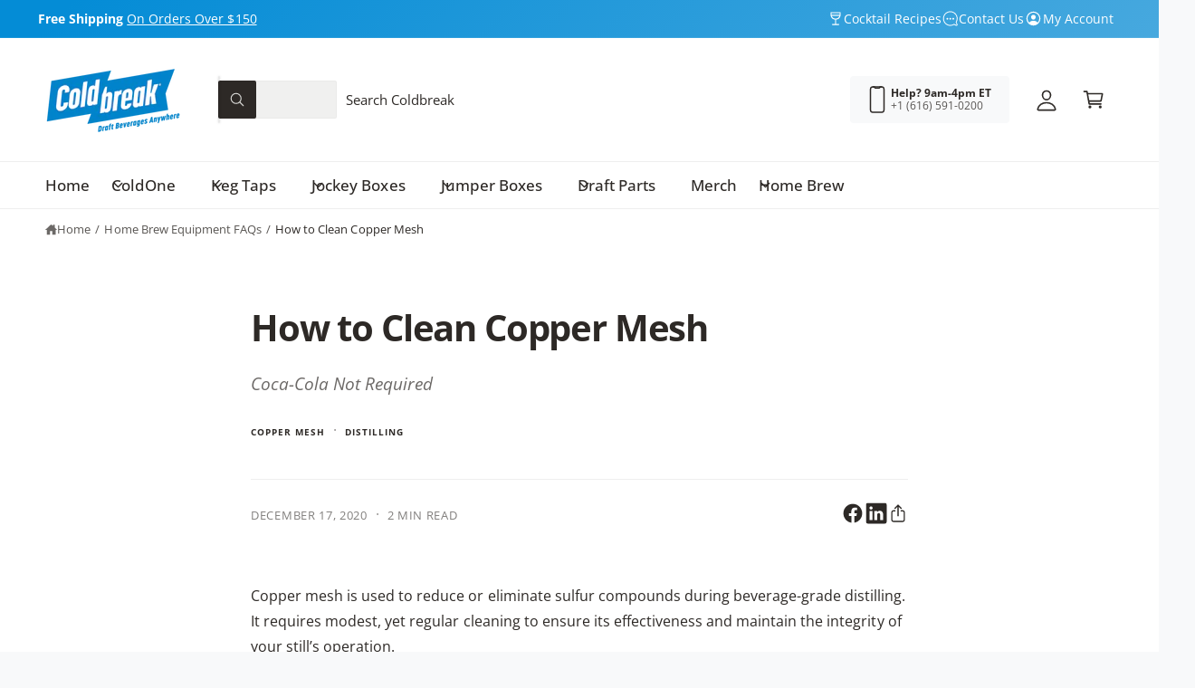

--- FILE ---
content_type: text/html; charset=utf-8
request_url: https://coldbreakusa.com/blogs/homebrewing-help/how-to-clean-copper-mesh
body_size: 42521
content:
<!doctype html>
<html class="no-js" lang="en">
  <head>
    <meta charset="utf-8">
    <meta http-equiv="X-UA-Compatible" content="IE=edge">
    <meta name="viewport" content="width=device-width,initial-scale=1">
    <meta name="theme-color" content=""><link rel="canonical" href="https://coldbreakusa.com/blogs/homebrewing-help/how-to-clean-copper-mesh"><link rel="icon" type="image/png" href="//coldbreakusa.com/cdn/shop/files/12-2021_4_INCH_Coldbreak_Solid_Mark_O_P2194C.png?crop=center&height=32&v=1685629245&width=32"><link rel="preconnect" href="https://fonts.shopifycdn.com" crossorigin><title>
      How to Clean Copper Mesh
 &ndash; Coldbreak</title>

    
      <meta name="description" content="Copper mesh is used to reduce or eliminate sulfur compounds during beverage-grade distilling. It requires modest, yet regular cleaning to ensure its effectiveness and maintain the integrity of your still’s operation. Make sure to use pure copper, quality matters. Don’t sacrifice with copper-coated material just to save">
    

    

<meta property="og:site_name" content="Coldbreak">
<meta property="og:url" content="https://coldbreakusa.com/blogs/homebrewing-help/how-to-clean-copper-mesh">
<meta property="og:title" content="How to Clean Copper Mesh">
<meta property="og:type" content="article">
<meta property="og:description" content="Copper mesh is used to reduce or eliminate sulfur compounds during beverage-grade distilling. It requires modest, yet regular cleaning to ensure its effectiveness and maintain the integrity of your still’s operation. Make sure to use pure copper, quality matters. Don’t sacrifice with copper-coated material just to save"><meta property="og:image" content="http://coldbreakusa.com/cdn/shop/articles/mesh_coil_2.jpg?v=1608236604">
  <meta property="og:image:secure_url" content="https://coldbreakusa.com/cdn/shop/articles/mesh_coil_2.jpg?v=1608236604">
  <meta property="og:image:width" content="4032">
  <meta property="og:image:height" content="1995"><meta name="twitter:card" content="summary_large_image">
<meta name="twitter:title" content="How to Clean Copper Mesh">
<meta name="twitter:description" content="Copper mesh is used to reduce or eliminate sulfur compounds during beverage-grade distilling. It requires modest, yet regular cleaning to ensure its effectiveness and maintain the integrity of your still’s operation. Make sure to use pure copper, quality matters. Don’t sacrifice with copper-coated material just to save">

<meta name="theme:name" content="Ignite">
<meta name="theme:version" content="2.4.0">
<meta name="theme:preset" content="tech">


    <script src="//coldbreakusa.com/cdn/shop/t/97/assets/global.js?v=36051968775747192791764951441" defer="defer"></script><link rel="preload" href="//coldbreakusa.com/cdn/fonts/open_sans/opensans_n4.c32e4d4eca5273f6d4ee95ddf54b5bbb75fc9b61.woff2" as="font" crossorigin fetchpriority="high" type="font/woff2"><link rel="preload" href="//coldbreakusa.com/cdn/fonts/open_sans/opensans_n7.a9393be1574ea8606c68f4441806b2711d0d13e4.woff2" as="font" crossorigin fetchpriority="high" type="font/woff2"><script>window.performance && window.performance.mark && window.performance.mark('shopify.content_for_header.start');</script><meta name="google-site-verification" content="s8yvPdOn7E-zZcYart4ZsQdVoKJ6qw4WAp8MEfhzG_w">
<meta name="facebook-domain-verification" content="iblevgnl4ctnr8rkx7olb8ivlq16g5">
<meta id="shopify-digital-wallet" name="shopify-digital-wallet" content="/6922363/digital_wallets/dialog">
<meta name="shopify-checkout-api-token" content="16642bdda5e3e9a98a6cfb32213bf2fe">
<link rel="alternate" type="application/atom+xml" title="Feed" href="/blogs/homebrewing-help.atom" />
<script async="async" src="/checkouts/internal/preloads.js?locale=en-US"></script>
<link rel="preconnect" href="https://shop.app" crossorigin="anonymous">
<script async="async" src="https://shop.app/checkouts/internal/preloads.js?locale=en-US&shop_id=6922363" crossorigin="anonymous"></script>
<script id="apple-pay-shop-capabilities" type="application/json">{"shopId":6922363,"countryCode":"US","currencyCode":"USD","merchantCapabilities":["supports3DS"],"merchantId":"gid:\/\/shopify\/Shop\/6922363","merchantName":"Coldbreak","requiredBillingContactFields":["postalAddress","email","phone"],"requiredShippingContactFields":["postalAddress","email","phone"],"shippingType":"shipping","supportedNetworks":["visa","masterCard","amex","discover","elo","jcb"],"total":{"type":"pending","label":"Coldbreak","amount":"1.00"},"shopifyPaymentsEnabled":true,"supportsSubscriptions":true}</script>
<script id="shopify-features" type="application/json">{"accessToken":"16642bdda5e3e9a98a6cfb32213bf2fe","betas":["rich-media-storefront-analytics"],"domain":"coldbreakusa.com","predictiveSearch":true,"shopId":6922363,"locale":"en"}</script>
<script>var Shopify = Shopify || {};
Shopify.shop = "draftboxes-com.myshopify.com";
Shopify.locale = "en";
Shopify.currency = {"active":"USD","rate":"1.0"};
Shopify.country = "US";
Shopify.theme = {"name":"Ignite (2.4.0)","id":131436085345,"schema_name":"Ignite","schema_version":"2.4.0","theme_store_id":3027,"role":"main"};
Shopify.theme.handle = "null";
Shopify.theme.style = {"id":null,"handle":null};
Shopify.cdnHost = "coldbreakusa.com/cdn";
Shopify.routes = Shopify.routes || {};
Shopify.routes.root = "/";</script>
<script type="module">!function(o){(o.Shopify=o.Shopify||{}).modules=!0}(window);</script>
<script>!function(o){function n(){var o=[];function n(){o.push(Array.prototype.slice.apply(arguments))}return n.q=o,n}var t=o.Shopify=o.Shopify||{};t.loadFeatures=n(),t.autoloadFeatures=n()}(window);</script>
<script>
  window.ShopifyPay = window.ShopifyPay || {};
  window.ShopifyPay.apiHost = "shop.app\/pay";
  window.ShopifyPay.redirectState = null;
</script>
<script id="shop-js-analytics" type="application/json">{"pageType":"article"}</script>
<script defer="defer" async type="module" src="//coldbreakusa.com/cdn/shopifycloud/shop-js/modules/v2/client.init-shop-cart-sync_C5BV16lS.en.esm.js"></script>
<script defer="defer" async type="module" src="//coldbreakusa.com/cdn/shopifycloud/shop-js/modules/v2/chunk.common_CygWptCX.esm.js"></script>
<script type="module">
  await import("//coldbreakusa.com/cdn/shopifycloud/shop-js/modules/v2/client.init-shop-cart-sync_C5BV16lS.en.esm.js");
await import("//coldbreakusa.com/cdn/shopifycloud/shop-js/modules/v2/chunk.common_CygWptCX.esm.js");

  window.Shopify.SignInWithShop?.initShopCartSync?.({"fedCMEnabled":true,"windoidEnabled":true});

</script>
<script>
  window.Shopify = window.Shopify || {};
  if (!window.Shopify.featureAssets) window.Shopify.featureAssets = {};
  window.Shopify.featureAssets['shop-js'] = {"shop-cart-sync":["modules/v2/client.shop-cart-sync_ZFArdW7E.en.esm.js","modules/v2/chunk.common_CygWptCX.esm.js"],"init-fed-cm":["modules/v2/client.init-fed-cm_CmiC4vf6.en.esm.js","modules/v2/chunk.common_CygWptCX.esm.js"],"shop-button":["modules/v2/client.shop-button_tlx5R9nI.en.esm.js","modules/v2/chunk.common_CygWptCX.esm.js"],"shop-cash-offers":["modules/v2/client.shop-cash-offers_DOA2yAJr.en.esm.js","modules/v2/chunk.common_CygWptCX.esm.js","modules/v2/chunk.modal_D71HUcav.esm.js"],"init-windoid":["modules/v2/client.init-windoid_sURxWdc1.en.esm.js","modules/v2/chunk.common_CygWptCX.esm.js"],"shop-toast-manager":["modules/v2/client.shop-toast-manager_ClPi3nE9.en.esm.js","modules/v2/chunk.common_CygWptCX.esm.js"],"init-shop-email-lookup-coordinator":["modules/v2/client.init-shop-email-lookup-coordinator_B8hsDcYM.en.esm.js","modules/v2/chunk.common_CygWptCX.esm.js"],"init-shop-cart-sync":["modules/v2/client.init-shop-cart-sync_C5BV16lS.en.esm.js","modules/v2/chunk.common_CygWptCX.esm.js"],"avatar":["modules/v2/client.avatar_BTnouDA3.en.esm.js"],"pay-button":["modules/v2/client.pay-button_FdsNuTd3.en.esm.js","modules/v2/chunk.common_CygWptCX.esm.js"],"init-customer-accounts":["modules/v2/client.init-customer-accounts_DxDtT_ad.en.esm.js","modules/v2/client.shop-login-button_C5VAVYt1.en.esm.js","modules/v2/chunk.common_CygWptCX.esm.js","modules/v2/chunk.modal_D71HUcav.esm.js"],"init-shop-for-new-customer-accounts":["modules/v2/client.init-shop-for-new-customer-accounts_ChsxoAhi.en.esm.js","modules/v2/client.shop-login-button_C5VAVYt1.en.esm.js","modules/v2/chunk.common_CygWptCX.esm.js","modules/v2/chunk.modal_D71HUcav.esm.js"],"shop-login-button":["modules/v2/client.shop-login-button_C5VAVYt1.en.esm.js","modules/v2/chunk.common_CygWptCX.esm.js","modules/v2/chunk.modal_D71HUcav.esm.js"],"init-customer-accounts-sign-up":["modules/v2/client.init-customer-accounts-sign-up_CPSyQ0Tj.en.esm.js","modules/v2/client.shop-login-button_C5VAVYt1.en.esm.js","modules/v2/chunk.common_CygWptCX.esm.js","modules/v2/chunk.modal_D71HUcav.esm.js"],"shop-follow-button":["modules/v2/client.shop-follow-button_Cva4Ekp9.en.esm.js","modules/v2/chunk.common_CygWptCX.esm.js","modules/v2/chunk.modal_D71HUcav.esm.js"],"checkout-modal":["modules/v2/client.checkout-modal_BPM8l0SH.en.esm.js","modules/v2/chunk.common_CygWptCX.esm.js","modules/v2/chunk.modal_D71HUcav.esm.js"],"lead-capture":["modules/v2/client.lead-capture_Bi8yE_yS.en.esm.js","modules/v2/chunk.common_CygWptCX.esm.js","modules/v2/chunk.modal_D71HUcav.esm.js"],"shop-login":["modules/v2/client.shop-login_D6lNrXab.en.esm.js","modules/v2/chunk.common_CygWptCX.esm.js","modules/v2/chunk.modal_D71HUcav.esm.js"],"payment-terms":["modules/v2/client.payment-terms_CZxnsJam.en.esm.js","modules/v2/chunk.common_CygWptCX.esm.js","modules/v2/chunk.modal_D71HUcav.esm.js"]};
</script>
<script>(function() {
  var isLoaded = false;
  function asyncLoad() {
    if (isLoaded) return;
    isLoaded = true;
    var urls = ["https:\/\/chimpstatic.com\/mcjs-connected\/js\/users\/745982b85b354ae9a7e638cb1\/4da5e87f3bf6f25a4e97a920a.js?shop=draftboxes-com.myshopify.com"];
    for (var i = 0; i < urls.length; i++) {
      var s = document.createElement('script');
      s.type = 'text/javascript';
      s.async = true;
      s.src = urls[i];
      var x = document.getElementsByTagName('script')[0];
      x.parentNode.insertBefore(s, x);
    }
  };
  if(window.attachEvent) {
    window.attachEvent('onload', asyncLoad);
  } else {
    window.addEventListener('load', asyncLoad, false);
  }
})();</script>
<script id="__st">var __st={"a":6922363,"offset":-18000,"reqid":"6550425e-529d-4d0b-bc60-929b5670d5ba-1768642770","pageurl":"coldbreakusa.com\/blogs\/homebrewing-help\/how-to-clean-copper-mesh","s":"articles-385953497185","u":"6219cf2d8e8a","p":"article","rtyp":"article","rid":385953497185};</script>
<script>window.ShopifyPaypalV4VisibilityTracking = true;</script>
<script id="captcha-bootstrap">!function(){'use strict';const t='contact',e='account',n='new_comment',o=[[t,t],['blogs',n],['comments',n],[t,'customer']],c=[[e,'customer_login'],[e,'guest_login'],[e,'recover_customer_password'],[e,'create_customer']],r=t=>t.map((([t,e])=>`form[action*='/${t}']:not([data-nocaptcha='true']) input[name='form_type'][value='${e}']`)).join(','),a=t=>()=>t?[...document.querySelectorAll(t)].map((t=>t.form)):[];function s(){const t=[...o],e=r(t);return a(e)}const i='password',u='form_key',d=['recaptcha-v3-token','g-recaptcha-response','h-captcha-response',i],f=()=>{try{return window.sessionStorage}catch{return}},m='__shopify_v',_=t=>t.elements[u];function p(t,e,n=!1){try{const o=window.sessionStorage,c=JSON.parse(o.getItem(e)),{data:r}=function(t){const{data:e,action:n}=t;return t[m]||n?{data:e,action:n}:{data:t,action:n}}(c);for(const[e,n]of Object.entries(r))t.elements[e]&&(t.elements[e].value=n);n&&o.removeItem(e)}catch(o){console.error('form repopulation failed',{error:o})}}const l='form_type',E='cptcha';function T(t){t.dataset[E]=!0}const w=window,h=w.document,L='Shopify',v='ce_forms',y='captcha';let A=!1;((t,e)=>{const n=(g='f06e6c50-85a8-45c8-87d0-21a2b65856fe',I='https://cdn.shopify.com/shopifycloud/storefront-forms-hcaptcha/ce_storefront_forms_captcha_hcaptcha.v1.5.2.iife.js',D={infoText:'Protected by hCaptcha',privacyText:'Privacy',termsText:'Terms'},(t,e,n)=>{const o=w[L][v],c=o.bindForm;if(c)return c(t,g,e,D).then(n);var r;o.q.push([[t,g,e,D],n]),r=I,A||(h.body.append(Object.assign(h.createElement('script'),{id:'captcha-provider',async:!0,src:r})),A=!0)});var g,I,D;w[L]=w[L]||{},w[L][v]=w[L][v]||{},w[L][v].q=[],w[L][y]=w[L][y]||{},w[L][y].protect=function(t,e){n(t,void 0,e),T(t)},Object.freeze(w[L][y]),function(t,e,n,w,h,L){const[v,y,A,g]=function(t,e,n){const i=e?o:[],u=t?c:[],d=[...i,...u],f=r(d),m=r(i),_=r(d.filter((([t,e])=>n.includes(e))));return[a(f),a(m),a(_),s()]}(w,h,L),I=t=>{const e=t.target;return e instanceof HTMLFormElement?e:e&&e.form},D=t=>v().includes(t);t.addEventListener('submit',(t=>{const e=I(t);if(!e)return;const n=D(e)&&!e.dataset.hcaptchaBound&&!e.dataset.recaptchaBound,o=_(e),c=g().includes(e)&&(!o||!o.value);(n||c)&&t.preventDefault(),c&&!n&&(function(t){try{if(!f())return;!function(t){const e=f();if(!e)return;const n=_(t);if(!n)return;const o=n.value;o&&e.removeItem(o)}(t);const e=Array.from(Array(32),(()=>Math.random().toString(36)[2])).join('');!function(t,e){_(t)||t.append(Object.assign(document.createElement('input'),{type:'hidden',name:u})),t.elements[u].value=e}(t,e),function(t,e){const n=f();if(!n)return;const o=[...t.querySelectorAll(`input[type='${i}']`)].map((({name:t})=>t)),c=[...d,...o],r={};for(const[a,s]of new FormData(t).entries())c.includes(a)||(r[a]=s);n.setItem(e,JSON.stringify({[m]:1,action:t.action,data:r}))}(t,e)}catch(e){console.error('failed to persist form',e)}}(e),e.submit())}));const S=(t,e)=>{t&&!t.dataset[E]&&(n(t,e.some((e=>e===t))),T(t))};for(const o of['focusin','change'])t.addEventListener(o,(t=>{const e=I(t);D(e)&&S(e,y())}));const B=e.get('form_key'),M=e.get(l),P=B&&M;t.addEventListener('DOMContentLoaded',(()=>{const t=y();if(P)for(const e of t)e.elements[l].value===M&&p(e,B);[...new Set([...A(),...v().filter((t=>'true'===t.dataset.shopifyCaptcha))])].forEach((e=>S(e,t)))}))}(h,new URLSearchParams(w.location.search),n,t,e,['guest_login'])})(!0,!0)}();</script>
<script integrity="sha256-4kQ18oKyAcykRKYeNunJcIwy7WH5gtpwJnB7kiuLZ1E=" data-source-attribution="shopify.loadfeatures" defer="defer" src="//coldbreakusa.com/cdn/shopifycloud/storefront/assets/storefront/load_feature-a0a9edcb.js" crossorigin="anonymous"></script>
<script crossorigin="anonymous" defer="defer" src="//coldbreakusa.com/cdn/shopifycloud/storefront/assets/shopify_pay/storefront-65b4c6d7.js?v=20250812"></script>
<script data-source-attribution="shopify.dynamic_checkout.dynamic.init">var Shopify=Shopify||{};Shopify.PaymentButton=Shopify.PaymentButton||{isStorefrontPortableWallets:!0,init:function(){window.Shopify.PaymentButton.init=function(){};var t=document.createElement("script");t.src="https://coldbreakusa.com/cdn/shopifycloud/portable-wallets/latest/portable-wallets.en.js",t.type="module",document.head.appendChild(t)}};
</script>
<script data-source-attribution="shopify.dynamic_checkout.buyer_consent">
  function portableWalletsHideBuyerConsent(e){var t=document.getElementById("shopify-buyer-consent"),n=document.getElementById("shopify-subscription-policy-button");t&&n&&(t.classList.add("hidden"),t.setAttribute("aria-hidden","true"),n.removeEventListener("click",e))}function portableWalletsShowBuyerConsent(e){var t=document.getElementById("shopify-buyer-consent"),n=document.getElementById("shopify-subscription-policy-button");t&&n&&(t.classList.remove("hidden"),t.removeAttribute("aria-hidden"),n.addEventListener("click",e))}window.Shopify?.PaymentButton&&(window.Shopify.PaymentButton.hideBuyerConsent=portableWalletsHideBuyerConsent,window.Shopify.PaymentButton.showBuyerConsent=portableWalletsShowBuyerConsent);
</script>
<script data-source-attribution="shopify.dynamic_checkout.cart.bootstrap">document.addEventListener("DOMContentLoaded",(function(){function t(){return document.querySelector("shopify-accelerated-checkout-cart, shopify-accelerated-checkout")}if(t())Shopify.PaymentButton.init();else{new MutationObserver((function(e,n){t()&&(Shopify.PaymentButton.init(),n.disconnect())})).observe(document.body,{childList:!0,subtree:!0})}}));
</script>
<link id="shopify-accelerated-checkout-styles" rel="stylesheet" media="screen" href="https://coldbreakusa.com/cdn/shopifycloud/portable-wallets/latest/accelerated-checkout-backwards-compat.css" crossorigin="anonymous">
<style id="shopify-accelerated-checkout-cart">
        #shopify-buyer-consent {
  margin-top: 1em;
  display: inline-block;
  width: 100%;
}

#shopify-buyer-consent.hidden {
  display: none;
}

#shopify-subscription-policy-button {
  background: none;
  border: none;
  padding: 0;
  text-decoration: underline;
  font-size: inherit;
  cursor: pointer;
}

#shopify-subscription-policy-button::before {
  box-shadow: none;
}

      </style>
<script id="sections-script" data-sections="header,footer" defer="defer" src="//coldbreakusa.com/cdn/shop/t/97/compiled_assets/scripts.js?11318"></script>
<script>window.performance && window.performance.mark && window.performance.mark('shopify.content_for_header.end');</script>


    <style data-shopify>
      @font-face {
  font-family: "Open Sans";
  font-weight: 400;
  font-style: normal;
  font-display: swap;
  src: url("//coldbreakusa.com/cdn/fonts/open_sans/opensans_n4.c32e4d4eca5273f6d4ee95ddf54b5bbb75fc9b61.woff2") format("woff2"),
       url("//coldbreakusa.com/cdn/fonts/open_sans/opensans_n4.5f3406f8d94162b37bfa232b486ac93ee892406d.woff") format("woff");
}

        @font-face {
  font-family: "Open Sans";
  font-weight: 700;
  font-style: normal;
  font-display: swap;
  src: url("//coldbreakusa.com/cdn/fonts/open_sans/opensans_n7.a9393be1574ea8606c68f4441806b2711d0d13e4.woff2") format("woff2"),
       url("//coldbreakusa.com/cdn/fonts/open_sans/opensans_n7.7b8af34a6ebf52beb1a4c1d8c73ad6910ec2e553.woff") format("woff");
}

        @font-face {
  font-family: "Open Sans";
  font-weight: 400;
  font-style: italic;
  font-display: swap;
  src: url("//coldbreakusa.com/cdn/fonts/open_sans/opensans_i4.6f1d45f7a46916cc95c694aab32ecbf7509cbf33.woff2") format("woff2"),
       url("//coldbreakusa.com/cdn/fonts/open_sans/opensans_i4.4efaa52d5a57aa9a57c1556cc2b7465d18839daa.woff") format("woff");
}

        @font-face {
  font-family: "Open Sans";
  font-weight: 700;
  font-style: italic;
  font-display: swap;
  src: url("//coldbreakusa.com/cdn/fonts/open_sans/opensans_i7.916ced2e2ce15f7fcd95d196601a15e7b89ee9a4.woff2") format("woff2"),
       url("//coldbreakusa.com/cdn/fonts/open_sans/opensans_i7.99a9cff8c86ea65461de497ade3d515a98f8b32a.woff") format("woff");
}

        @font-face {
  font-family: "Open Sans";
  font-weight: 500;
  font-style: normal;
  font-display: swap;
  src: url("//coldbreakusa.com/cdn/fonts/open_sans/opensans_n5.500dcf21ddee5bc5855ad3a20394d3bc363c217c.woff2") format("woff2"),
       url("//coldbreakusa.com/cdn/fonts/open_sans/opensans_n5.af1a06d824dccfb4d400ba874ef19176651ec834.woff") format("woff");
}

@font-face {
  font-family: "Open Sans";
  font-weight: 700;
  font-style: normal;
  font-display: swap;
  src: url("//coldbreakusa.com/cdn/fonts/open_sans/opensans_n7.a9393be1574ea8606c68f4441806b2711d0d13e4.woff2") format("woff2"),
       url("//coldbreakusa.com/cdn/fonts/open_sans/opensans_n7.7b8af34a6ebf52beb1a4c1d8c73ad6910ec2e553.woff") format("woff");
}

        @font-face {
  font-family: "Open Sans";
  font-weight: 700;
  font-style: normal;
  font-display: swap;
  src: url("//coldbreakusa.com/cdn/fonts/open_sans/opensans_n7.a9393be1574ea8606c68f4441806b2711d0d13e4.woff2") format("woff2"),
       url("//coldbreakusa.com/cdn/fonts/open_sans/opensans_n7.7b8af34a6ebf52beb1a4c1d8c73ad6910ec2e553.woff") format("woff");
}

        @font-face {
  font-family: "Open Sans";
  font-weight: 700;
  font-style: italic;
  font-display: swap;
  src: url("//coldbreakusa.com/cdn/fonts/open_sans/opensans_i7.916ced2e2ce15f7fcd95d196601a15e7b89ee9a4.woff2") format("woff2"),
       url("//coldbreakusa.com/cdn/fonts/open_sans/opensans_i7.99a9cff8c86ea65461de497ade3d515a98f8b32a.woff") format("woff");
}

        @font-face {
  font-family: "Open Sans";
  font-weight: 700;
  font-style: italic;
  font-display: swap;
  src: url("//coldbreakusa.com/cdn/fonts/open_sans/opensans_i7.916ced2e2ce15f7fcd95d196601a15e7b89ee9a4.woff2") format("woff2"),
       url("//coldbreakusa.com/cdn/fonts/open_sans/opensans_i7.99a9cff8c86ea65461de497ade3d515a98f8b32a.woff") format("woff");
}

        @font-face {
  font-family: "Open Sans";
  font-weight: 500;
  font-style: normal;
  font-display: swap;
  src: url("//coldbreakusa.com/cdn/fonts/open_sans/opensans_n5.500dcf21ddee5bc5855ad3a20394d3bc363c217c.woff2") format("woff2"),
       url("//coldbreakusa.com/cdn/fonts/open_sans/opensans_n5.af1a06d824dccfb4d400ba874ef19176651ec834.woff") format("woff");
}


        :root,
        .color-scheme-1 {
          --color-background: 248,249,250;
          --color-background-accent: ,,;
        
          --gradient-background: #f8f9fa;
        

        

        --color-foreground: 45,41,38;
        --color-heading: 45,41,38;
        --color-background-contrast: 174,185,197;
        --color-shadow: 0, 0, 0;
        --color-button: 45,41,38;
        --color-button-alpha: 1.0;
        
          --color-button-gradient: none;
        
        --color-button-text: 255,255,255;
        --color-secondary-button: 248,249,250;
        --color-secondary-button-text: 45,41,38;
        --color-link: 4,140,214;
        --color-caption: 45,41,38;
        --color-badge-foreground: 45,41,38;
        --color-badge-background: 248,249,250;
        --color-badge-border: 45,41,38;
        --color-accent: 4,140,214;
        --payment-terms-background-color: rgb(248 249 250);

        
          --color-heading-gradient-background: none;
          --color-heading-gradient-background-clip: border-box;
          --color-heading-gradient-fill: currentColor;
        

        
          --color-accent-gradient-background: -webkit-linear-gradient(139deg, rgba(4, 140, 214, 1), rgba(187, 188, 188, 1) 58%, rgba(136, 139, 141, 1) 100%);
          --color-accent-gradient-background-clip: text;
          --color-accent-gradient-fill: transparent;
        
      }
      
        
        .color-scheme-2 {
          --color-background: 255,255,255;
          --color-background-accent: ,,;
        
          --gradient-background: #ffffff;
        

        

        --color-foreground: 45,41,38;
        --color-heading: 45,41,38;
        --color-background-contrast: 191,191,191;
        --color-shadow: 0, 0, 0;
        --color-button: 45,41,38;
        --color-button-alpha: 1.0;
        
          --color-button-gradient: none;
        
        --color-button-text: 217,217,214;
        --color-secondary-button: 255,255,255;
        --color-secondary-button-text: 83,86,90;
        --color-link: 4,140,214;
        --color-caption: 83,86,90;
        --color-badge-foreground: 45,41,38;
        --color-badge-background: 255,255,255;
        --color-badge-border: 45,41,38;
        --color-accent: 4,140,214;
        --payment-terms-background-color: rgb(255 255 255);

        
          --color-heading-gradient-background: none;
          --color-heading-gradient-background-clip: border-box;
          --color-heading-gradient-fill: currentColor;
        

        
          --color-accent-gradient-background: -webkit-linear-gradient(360deg, rgba(4, 140, 214, 1) 11%, rgba(136, 139, 141, 1) 84%);
          --color-accent-gradient-background-clip: text;
          --color-accent-gradient-fill: transparent;
        
      }
      
        
        .color-scheme-3 {
          --color-background: 45,41,38;
          --color-background-accent: ,,;
        
          --gradient-background: #2d2926;
        

        

        --color-foreground: 255,255,255;
        --color-heading: 255,255,255;
        --color-background-contrast: 59,54,50;
        --color-shadow: 0, 0, 0;
        --color-button: 255,255,255;
        --color-button-alpha: 1.0;
        
        --color-button-gradient: linear-gradient(305deg, rgba(4, 140, 214, 1), rgba(72, 171, 227, 1) 46%, rgba(255, 255, 255, 1) 91%);
        
        --color-button-text: 45,41,38;
        --color-secondary-button: 45,41,38;
        --color-secondary-button-text: 255,255,255;
        --color-link: 255,255,255;
        --color-caption: 255,255,255;
        --color-badge-foreground: 255,255,255;
        --color-badge-background: 45,41,38;
        --color-badge-border: 255,255,255;
        --color-accent: 4,140,214;
        --payment-terms-background-color: rgb(45 41 38);

        
          --color-heading-gradient-background: none;
          --color-heading-gradient-background-clip: border-box;
          --color-heading-gradient-fill: currentColor;
        

        
          --color-accent-gradient-background: -webkit-linear-gradient(0deg, rgba(4, 140, 214, 1) 3%, rgba(255, 255, 255, 1) 98%);
          --color-accent-gradient-background-clip: text;
          --color-accent-gradient-fill: transparent;
        
      }
      
        
        .color-scheme-4 {
          --color-background: 4,140,214;
          --color-background-accent: ,,;
        
          --gradient-background: linear-gradient(135deg, rgba(4, 140, 214, 1) 4%, rgba(107, 184, 227, 1) 100%);
        

        

        --color-foreground: 255,255,255;
        --color-heading: 255,255,255;
        --color-background-contrast: 2,58,89;
        --color-shadow: 0, 0, 0;
        --color-button: 255,255,255;
        --color-button-alpha: 1.0;
        
          --color-button-gradient: none;
        
        --color-button-text: 45,41,38;
        --color-secondary-button: 4,140,214;
        --color-secondary-button-text: 255,255,255;
        --color-link: 255,255,255;
        --color-caption: 255,255,255;
        --color-badge-foreground: 255,255,255;
        --color-badge-background: 4,140,214;
        --color-badge-border: 255,255,255;
        --color-accent: 4,140,214;
        --payment-terms-background-color: rgb(4 140 214);

        
          --color-heading-gradient-background: none;
          --color-heading-gradient-background-clip: border-box;
          --color-heading-gradient-fill: currentColor;
        

        
          --color-accent-gradient-background: none;
          --color-accent-gradient-background-clip: border-box;
          --color-accent-gradient-fill: currentColor;
        
      }
      
        
        .color-scheme-5 {
          --color-background: 4,140,214;
          --color-background-accent: ,,;
        
          --gradient-background: #048cd6;
        

        

        --color-foreground: 255,255,255;
        --color-heading: 255,255,255;
        --color-background-contrast: 2,58,89;
        --color-shadow: 0, 0, 0;
        --color-button: 255,255,255;
        --color-button-alpha: 1.0;
        
          --color-button-gradient: none;
        
        --color-button-text: 45,41,38;
        --color-secondary-button: 4,140,214;
        --color-secondary-button-text: 255,255,255;
        --color-link: 255,255,255;
        --color-caption: 255,255,255;
        --color-badge-foreground: 255,255,255;
        --color-badge-background: 4,140,214;
        --color-badge-border: 255,255,255;
        --color-accent: 4,140,214;
        --payment-terms-background-color: rgb(4 140 214);

        
          --color-heading-gradient-background: none;
          --color-heading-gradient-background-clip: border-box;
          --color-heading-gradient-fill: currentColor;
        

        
          --color-accent-gradient-background: -webkit-linear-gradient(270deg, rgba(4, 140, 214, 1) 42%, rgba(83, 86, 90, 1) 100%);
          --color-accent-gradient-background-clip: text;
          --color-accent-gradient-fill: transparent;
        
      }
      
        
        .color-scheme-6 {
          --color-background: 217,217,214;
          --color-background-accent: ,,;
        
          --gradient-background: #d9d9d6;
        

        

        --color-foreground: 255,255,255;
        --color-heading: 255,255,255;
        --color-background-contrast: 156,156,148;
        --color-shadow: 0, 0, 0;
        --color-button: 45,41,38;
        --color-button-alpha: 1.0;
        
          --color-button-gradient: none;
        
        --color-button-text: 255,255,255;
        --color-secondary-button: 217,217,214;
        --color-secondary-button-text: 255,255,255;
        --color-link: 255,255,255;
        --color-caption: 255,255,255;
        --color-badge-foreground: 255,255,255;
        --color-badge-background: 217,217,214;
        --color-badge-border: 255,255,255;
        --color-accent: 4,140,214;
        --payment-terms-background-color: rgb(217 217 214);

        
          --color-heading-gradient-background: none;
          --color-heading-gradient-background-clip: border-box;
          --color-heading-gradient-fill: currentColor;
        

        
          --color-accent-gradient-background: -webkit-linear-gradient(310deg, rgba(4, 140, 214, 1) 15%, rgba(255, 255, 255, 1) 85%);
          --color-accent-gradient-background-clip: text;
          --color-accent-gradient-fill: transparent;
        
      }
      
        
        .color-scheme-7 {
          --color-background: 4,140,214;
          --color-background-accent: ,,;
        
          --gradient-background: linear-gradient(229deg, rgba(4, 140, 214, 1) 4%, rgba(83, 86, 90, 1) 100%);
        

        

        --color-foreground: 255,255,255;
        --color-heading: 255,255,255;
        --color-background-contrast: 2,58,89;
        --color-shadow: 0, 0, 0;
        --color-button: 255,255,255;
        --color-button-alpha: 1.0;
        
          --color-button-gradient: none;
        
        --color-button-text: 45,41,38;
        --color-secondary-button: 4,140,214;
        --color-secondary-button-text: 255,255,255;
        --color-link: 255,255,255;
        --color-caption: 255,255,255;
        --color-badge-foreground: 255,255,255;
        --color-badge-background: 4,140,214;
        --color-badge-border: 255,255,255;
        --color-accent: 217,217,214;
        --payment-terms-background-color: rgb(4 140 214);

        
          --color-heading-gradient-background: none;
          --color-heading-gradient-background-clip: border-box;
          --color-heading-gradient-fill: currentColor;
        

        
          --color-accent-gradient-background: none;
          --color-accent-gradient-background-clip: border-box;
          --color-accent-gradient-fill: currentColor;
        
      }
      
        
        .color-scheme-8 {
          --color-background: 255,255,255;
          --color-background-accent: ,,;
        
          --gradient-background: #ffffff;
        

        

        --color-foreground: 45,41,38;
        --color-heading: 45,41,38;
        --color-background-contrast: 191,191,191;
        --color-shadow: 0, 0, 0;
        --color-button: 4,140,214;
        --color-button-alpha: 1.0;
        
        --color-button-gradient: linear-gradient(225deg, rgba(4, 140, 214, 1) 45%, rgba(137, 185, 220, 1) 100%);
        
        --color-button-text: 255,255,255;
        --color-secondary-button: 255,255,255;
        --color-secondary-button-text: 137,185,220;
        --color-link: 4,140,214;
        --color-caption: 45,41,38;
        --color-badge-foreground: 45,41,38;
        --color-badge-background: 255,255,255;
        --color-badge-border: 45,41,38;
        --color-accent: 4,140,214;
        --payment-terms-background-color: rgb(255 255 255);

        
          --color-heading-gradient-background: none;
          --color-heading-gradient-background-clip: border-box;
          --color-heading-gradient-fill: currentColor;
        

        
          --color-accent-gradient-background: -webkit-radial-gradient(rgba(4, 140, 214, 1), rgba(83, 86, 90, 1) 88%);
          --color-accent-gradient-background-clip: text;
          --color-accent-gradient-fill: transparent;
        
      }
      
        
        .color-scheme-9 {
          --color-background: 255,255,255;
          --color-background-accent: 0,0,0;
        
          --gradient-background: #ffffff;
        

        

        --color-foreground: 45,41,38;
        --color-heading: 45,41,38;
        --color-background-contrast: 191,191,191;
        --color-shadow: 0, 0, 0;
        --color-button: 4,140,214;
        --color-button-alpha: 1.0;
        
        --color-button-gradient: linear-gradient(46deg, rgba(4, 140, 214, 1) 13%, rgba(83, 86, 90, 1) 86%);
        
        --color-button-text: 243,243,243;
        --color-secondary-button: 255,255,255;
        --color-secondary-button-text: 4,140,214;
        --color-link: 4,140,214;
        --color-caption: 45,41,38;
        --color-badge-foreground: 45,41,38;
        --color-badge-background: 255,255,255;
        --color-badge-border: 45,41,38;
        --color-accent: 83,86,90;
        --payment-terms-background-color: rgb(255 255 255);

        
          --color-heading-gradient-background: none;
          --color-heading-gradient-background-clip: border-box;
          --color-heading-gradient-fill: currentColor;
        

        
          --color-accent-gradient-background: -webkit-radial-gradient(rgba(106, 172, 234, 1), rgba(37, 115, 190, 1) 88%);
          --color-accent-gradient-background-clip: text;
          --color-accent-gradient-fill: transparent;
        
      }
      
        
        .color-scheme-10 {
          --color-background: 45,41,38;
          --color-background-accent: ,,;
        
          --gradient-background: linear-gradient(0deg, rgba(45, 41, 38, 1) 4%, rgba(83, 86, 90, 1) 100%);
        

        

        --color-foreground: 255,255,255;
        --color-heading: 255,255,255;
        --color-background-contrast: 59,54,50;
        --color-shadow: 0, 0, 0;
        --color-button: 255,255,255;
        --color-button-alpha: 1.0;
        
        --color-button-gradient: linear-gradient(305deg, rgba(4, 140, 214, 1), rgba(137, 185, 220, 1) 53%, rgba(255, 255, 255, 1) 91%);
        
        --color-button-text: 45,41,38;
        --color-secondary-button: 45,41,38;
        --color-secondary-button-text: 255,255,255;
        --color-link: 255,255,255;
        --color-caption: 255,255,255;
        --color-badge-foreground: 255,255,255;
        --color-badge-background: 45,41,38;
        --color-badge-border: 255,255,255;
        --color-accent: 4,140,214;
        --payment-terms-background-color: rgb(45 41 38);

        
          --color-heading-gradient-background: none;
          --color-heading-gradient-background-clip: border-box;
          --color-heading-gradient-fill: currentColor;
        

        
          --color-accent-gradient-background: -webkit-linear-gradient(0deg, rgba(4, 140, 214, 1) 3%, rgba(255, 255, 255, 1) 98%);
          --color-accent-gradient-background-clip: text;
          --color-accent-gradient-fill: transparent;
        
      }
      
        
        .color-scheme-11 {
          --color-background: 4,140,214;
          --color-background-accent: ,,;
        
          --gradient-background: #048cd6;
        

        

        --color-foreground: 255,255,255;
        --color-heading: 255,255,255;
        --color-background-contrast: 2,58,89;
        --color-shadow: 0, 0, 0;
        --color-button: 0,0,0;
        --color-button-alpha: 0.0;
        
        --color-button-gradient: linear-gradient(138deg, rgba(4, 140, 214, 1) 4%, rgba(137, 185, 220, 1) 100%);
        
        --color-button-text: 255,255,255;
        --color-secondary-button: 4,140,214;
        --color-secondary-button-text: 45,41,38;
        --color-link: 255,255,255;
        --color-caption: 255,255,255;
        --color-badge-foreground: 255,255,255;
        --color-badge-background: 4,140,214;
        --color-badge-border: 255,255,255;
        --color-accent: 137,185,220;
        --payment-terms-background-color: rgb(4 140 214);

        
          --color-heading-gradient-background: none;
          --color-heading-gradient-background-clip: border-box;
          --color-heading-gradient-fill: currentColor;
        

        
          --color-accent-gradient-background: none;
          --color-accent-gradient-background-clip: border-box;
          --color-accent-gradient-fill: currentColor;
        
      }
      
        
        .color-scheme-12 {
          --color-background: 217,217,214;
          --color-background-accent: ,,;
        
          --gradient-background: #d9d9d6;
        

        

        --color-foreground: 83,86,90;
        --color-heading: 4,140,214;
        --color-background-contrast: 156,156,148;
        --color-shadow: 0, 0, 0;
        --color-button: 45,41,38;
        --color-button-alpha: 1.0;
        
          --color-button-gradient: none;
        
        --color-button-text: 255,255,255;
        --color-secondary-button: 217,217,214;
        --color-secondary-button-text: 45,41,38;
        --color-link: 4,140,214;
        --color-caption: 45,41,38;
        --color-badge-foreground: 83,86,90;
        --color-badge-background: 217,217,214;
        --color-badge-border: 83,86,90;
        --color-accent: 4,140,214;
        --payment-terms-background-color: rgb(217 217 214);

        
          --color-heading-gradient-background: none;
          --color-heading-gradient-background-clip: border-box;
          --color-heading-gradient-fill: currentColor;
        

        
          --color-accent-gradient-background: -webkit-linear-gradient(139deg, rgba(4, 140, 214, 1), rgba(137, 185, 220, 1) 50%, rgba(83, 86, 90, 1) 100%);
          --color-accent-gradient-background-clip: text;
          --color-accent-gradient-fill: transparent;
        
      }
      
        
        .color-scheme-13 {
          --color-background: 45,41,38;
          --color-background-accent: ,,;
        
          --gradient-background: linear-gradient(180deg, rgba(4, 140, 214, 1), rgba(83, 86, 90, 1) 50%, rgba(19, 4, 33, 1) 100%);
        

        

        --color-foreground: 255,255,255;
        --color-heading: 255,255,255;
        --color-background-contrast: 59,54,50;
        --color-shadow: 0, 0, 0;
        --color-button: 4,140,214;
        --color-button-alpha: 1.0;
        
        --color-button-gradient: linear-gradient(305deg, rgba(4, 140, 214, 1), rgba(72, 171, 227, 1) 46%, rgba(137, 185, 220, 1) 91%);
        
        --color-button-text: 255,255,255;
        --color-secondary-button: 45,41,38;
        --color-secondary-button-text: 255,255,255;
        --color-link: 255,255,255;
        --color-caption: 255,255,255;
        --color-badge-foreground: 255,255,255;
        --color-badge-background: 45,41,38;
        --color-badge-border: 255,255,255;
        --color-accent: 4,140,214;
        --payment-terms-background-color: rgb(45 41 38);

        
          --color-heading-gradient-background: none;
          --color-heading-gradient-background-clip: border-box;
          --color-heading-gradient-fill: currentColor;
        

        
          --color-accent-gradient-background: -webkit-linear-gradient(0deg, rgba(4, 140, 214, 1) 3%, rgba(83, 86, 90, 1) 98%);
          --color-accent-gradient-background-clip: text;
          --color-accent-gradient-fill: transparent;
        
      }
      

      

      body, .color-scheme-1, .color-scheme-2, .color-scheme-3, .color-scheme-4, .color-scheme-5, .color-scheme-6, .color-scheme-7, .color-scheme-8, .color-scheme-9, .color-scheme-10, .color-scheme-11, .color-scheme-12, .color-scheme-13 {
        color: rgb(var(--color-foreground));
        background-color: rgb(var(--color-background));
      }

      :root {
        /* The direction multiplier is used for RTL-aware transforms and positioning calculations.
           It is set to -1 for RTL languages and 1 for LTR languages, allowing CSS calculations
           to be directionally aware. */
        --direction-multiplier: 1;

        --font-body-family: "Open Sans", sans-serif;
        --font-body-style: normal;
        --font-body-weight: 400;
        --font-body-weight-bold: 700;
        --font-body-letter-spacing: 0.001em;

        --font-heading-family: "Open Sans", sans-serif;
        --font-heading-style: normal;
        --font-heading-weight: 700;

        
        --font-article-heading-family: "Open Sans", sans-serif;
        --font-article-heading-style: normal;
        --font-article-heading-weight: 400;
        --font-article-heading-letter-spacing: -0.029em;
        

        --font-button-font-weight: bold;
        --font-button-case: uppercase;
        --font-button-icon-offset: -0.1rem;
        --font-button-letter-spacing: -0.015em;
        --font-button-text-size: 1.3rem;

        --font-body-scale: 1.0;
        --font-heading-scale: 1.0;
        --font-heading-case: none;
        --font-heading-letter-spacing: -0.029em;

        --media-padding: px;
        --media-border-opacity: 0.0;
        --media-border-width: 0px;
        --media-radius: 8px;
        --media-shadow-opacity: 0.0;
        --media-shadow-horizontal-offset: 0px;
        --media-shadow-vertical-offset: 0px;
        --media-shadow-blur-radius: 0px;
        --media-shadow-visible: 0;

        --page-width: 136rem;
        --px-mobile: 2rem;
        --page-width-margin: 0rem;

        --product-card-image-padding: 0.8rem;
        --product-card-image-scale: 1.0;
        --product-card-corner-radius: 0.8rem;
        --product-card-text-alignment: start;
        --product-card-border-width: 0.0rem;
        --product-card-border-opacity: 0.0;
        --product-card-shadow-opacity: 0.0;
        --product-card-shadow-visible: 0;
        --product-card-shadow-horizontal-offset: 0.0rem;
        --product-card-shadow-vertical-offset: 0.0rem;
        --product-card-shadow-blur-radius: 0.0rem;
        --product-card-star-color: 245,225,33;
        --product-card-icon-width: 32px;

        --inventory-stock-low-color: 4,140,214;
        --inventory-stock-normal-color: 85,175,16;
        --inventory-stock-continue-color: 85,175,16;
        --inventory-stock-out-color: 194,36,36;

        
          --product-card-price-color: 234,7,7;
        

        
        --product-card-image-background: 0,0,0,0.0;
        

        --collection-card-image-padding: 0.0rem;
        --collection-card-corner-radius: 0.0rem;
        --collection-card-image-scale: 1.0;
        --collection-card-text-alignment: center;
        --collection-card-border-width: 0.0rem;
        --collection-card-border-opacity: 0.0;
        --collection-card-shadow-opacity: 0.0;
        --collection-card-shadow-visible: 0;
        --collection-card-shadow-horizontal-offset: 0.0rem;
        --collection-card-shadow-vertical-offset: 0.0rem;
        --collection-card-shadow-blur-radius: 0.0rem;
        --collection-card-image-background: 255,255,255,1.0;

        --blog-card-image-padding: 0.0rem;
        --blog-card-corner-radius: 0.8rem;
        --blog-card-border-width: 0.0rem;
        --blog-card-border-opacity: 0.0;
        --blog-card-shadow-opacity: 0.0;
        --blog-card-shadow-visible: 0;
        --blog-card-shadow-horizontal-offset: 0.0rem;
        --blog-card-shadow-vertical-offset: 0.0rem;
        --blog-card-shadow-blur-radius: 0.0rem;
        --blog-card-image-background: 255,255,255,1.0;

        

        --badge-text-size: 1.2rem;
        --badge-text-weight: bold;
        --badge-border-width: 1px;
        --badge-border-style: solid;

        --badge-sold-out-foreground: 255 255 255 / 1.0;
        --badge-sold-out-border: 0 0 0 / 0.0;
        --badge-sold-out-background: linear-gradient(127deg, rgba(234, 7, 7, 1) 11%, rgba(253, 80, 80, 1) 76%);
        
        --badge-custom-foreground: 255 255 255 / 1.0;
        --badge-custom-border: 0 0 0 / 0.0;
        --badge-custom-background: linear-gradient(145deg, rgba(4, 140, 214, 1) 20%, rgba(137, 185, 220, 1) 86%);
        
        
        --badge-preorder-foreground: 21 118 49 / 1.0;
        --badge-preorder-border: 255 255 255 / 1.0;
        --badge-preorder-background: linear-gradient(137deg, rgba(234, 234, 234, 0.62), rgba(241, 241, 241, 0.27) 100%);
        
        
        --badge-bulk-foreground: 7 75 124 / 1.0;
        --badge-bulk-border: 209 224 241 / 1.0;
        --badge-bulk-background: #ECF5FC;
        
        
        --badge-new-foreground: 255 255 255 / 1.0;
        --badge-new-border: 0 0 0 / 0.0;
        --badge-new-background: linear-gradient(129deg, rgba(33, 119, 179, 0.8), rgba(61, 157, 222, 0.8) 100%);
        
        

        --popup-border-width: 1px;
        --popup-border-opacity: 0.08;
        --popup-corner-radius: 10px;
        --promo-corner-radius: 6px;
        --popup-shadow-opacity: 0.15;
        --popup-shadow-horizontal-offset: 0px;
        --popup-shadow-vertical-offset: 0px;
        --popup-shadow-blur-radius: 5px;

        --drawer-border-width: px;
        --drawer-border-opacity: 0.0;
        --drawer-shadow-opacity: 0.0;
        --drawer-shadow-horizontal-offset: px;
        --drawer-shadow-vertical-offset: px;
        --drawer-shadow-blur-radius: px;

        --grid-desktop-vertical-spacing: 16px;
        --grid-desktop-horizontal-spacing: 16px;
        --grid-desktop-horizontal-spacing-initial: 16px;
        --grid-mobile-vertical-spacing: calc(var(--px-mobile) * 0.8);
        --grid-mobile-horizontal-spacing: calc(var(--px-mobile) * 0.8);

        --text-boxes-radius: 8px;
        --text-boxes-border-opacity: 0.0;
        --text-boxes-border-width: 0px;
        --text-boxes-shadow-opacity: 0.0;
        --text-boxes-shadow-visible: 0;
        --text-boxes-shadow-horizontal-offset: 0px;
        --text-boxes-shadow-vertical-offset: 0px;
        --text-boxes-shadow-blur-radius: 0px;

        --buttons-radius: 4px;
        --buttons-radius-outset: 5px;
        --buttons-border-width: 1px;
        --buttons-border-opacity: 1.0;
        --buttons-shadow-opacity: 0.0;
        --buttons-shadow-visible: 0;
        --buttons-shadow-horizontal-offset: 0px;
        --buttons-shadow-vertical-offset: 0px;
        --buttons-shadow-blur-radius: 0px;
        --buttons-border-offset: 0.3px;

        --inputs-radius: 4px;
        --inputs-border-width: 1px;
        --inputs-border-opacity: 0.35;
        --inputs-shadow-opacity: 0.0;
        --inputs-shadow-horizontal-offset: 0px;
        --inputs-margin-offset: 0px;
        --inputs-shadow-vertical-offset: 0px;
        --inputs-shadow-blur-radius: 0px;
        --inputs-radius-outset: 5px;

        --variant-pills-radius: 4px;
        --variant-pills-border-width: 1px;
        --variant-pills-border-opacity: 0.35;
        --variant-pills-shadow-opacity: 0.0;
        --variant-pills-shadow-horizontal-offset: 0px;
        --variant-pills-shadow-vertical-offset: 0px;
        --variant-pills-shadow-blur-radius: 0px;

        --color-overlay: #010101;

        
        --spacing-section: 42px;

        --breadcrumb-padding: 1.3rem;
        --panel-corner-radius: 6px;
        --controls-corner-radius: 20px;
        --pagination-border-width: 0.1rem;
        --swatch-input--border-radius: 50%;
        --spacer-thickness: 3px;
        --easter-egg-let-it-snow: url(//coldbreakusa.com/cdn/shop/t/97/assets/snow.webp?v=160252599929562084641764951441);

        --flash-sale-corner-radius: 16px;
        --flash-sale-color: #105E94;
        --flash-sale-color-light: #D9E8F2;
      }

      *,
      *::before,
      *::after {
        box-sizing: inherit;
        -webkit-font-smoothing: antialiased;
      }

      html {
        box-sizing: border-box;
        font-size: calc(var(--font-body-scale) * 62.5%);
        height: 100%;
        -moz-osx-font-smoothing: grayscale;
        -webkit-text-size-adjust: 100%;
      }

      body {
        min-height: 100%;
        margin: 0;
        font-size: 1.5rem;
        overflow-wrap: break-word;
        word-break: break-word;
        letter-spacing: var(--font-body-letter-spacing);
        line-height: calc(1 + 0.8 / var(--font-body-scale));
        font-family: var(--font-body-family);
        font-style: var(--font-body-style);
        font-weight: var(--font-body-weight);
        overflow-x: hidden;
        padding-inline-end: var(--temp-scrollbar-width, 0px);
      }

      .page-is-loading .hidden-during-load {
        visibility: hidden;
      }

      @media screen and (min-width: 750px) {
        :root {
          --spacing-section: 60px;
        }

        body {
          font-size: 1.55rem;
        }

        
          .gradient {
            background-attachment: fixed !important;
          }
        
      }

      @media screen and (min-width: 1100px) {
        body {
          font-size: 1.6rem;
        }
      }
    </style>

    <link href="//coldbreakusa.com/cdn/shop/t/97/assets/base.css?v=51259230120410514841764951442" rel="stylesheet" type="text/css" media="all" />
<link rel="stylesheet" href="//coldbreakusa.com/cdn/shop/t/97/assets/standard.css?v=31124073216160828121764951441" media="print" onload="this.media='all'"><link rel="stylesheet" href="//coldbreakusa.com/cdn/shop/t/97/assets/component-predictive-search.css?v=62479591507126246201764951441" media="print" onload="this.media='all'"><script>
      document.documentElement.className = document.documentElement.className.replace('no-js', 'js');
      if (Shopify.designMode) {
        document.documentElement.classList.add('shopify-design-mode');
      }

      // Hide JS-hidden elements
      let closedElements = JSON.parse(localStorage.getItem('theme-closed-elements'));
      if (closedElements) {
        let style = document.createElement('style');
        document.head.appendChild(style);

        closedElements.forEach(id => {
          if (id) {
            style.sheet.insertRule(`#${id} { display: none; }`, style.sheet.cssRules.length);
          }
        });
      }

      // Write the time of day
      (function () {
        const hour = new Date().getHours();
        const html = document.documentElement;

        if (hour >= 5 && hour < 12) {
          html.classList.add('its-morning');
        } else if (hour >= 12 && hour < 17) {
          html.classList.add('its-afternoon');
        } else if (hour >= 17 && hour < 21) {
          html.classList.add('its-evening');
        } else {
          html.classList.add('its-night');
        }
      })();
    </script>

    <lazy-script data-watch-element="product-card,.section-product-compare,.section-recently-viewed,product-form,variant-selects,.sticky-cta" src="//coldbreakusa.com/cdn/shop/t/97/assets/product-form.js?v=70087826341584989871764951441" defer="defer"></lazy-script><link rel="stylesheet" href="//coldbreakusa.com/cdn/shop/t/97/assets/component-popup.css?v=54920554931823947971764951441" media="print" onload="this.media='all'">
        <link rel="stylesheet" href="//coldbreakusa.com/cdn/shop/t/97/assets/quick-add.css?v=68100795381816570001764951441" media="print" onload="this.media='all'"><lazy-script data-watch-element="product-card,.section-product-compare,.section-recently-viewed" src="//coldbreakusa.com/cdn/shop/t/97/assets/quick-add.js?v=18151291501297674371764951441" defer="defer"></lazy-script><link href="https://monorail-edge.shopifysvc.com" rel="dns-prefetch">
<script>(function(){if ("sendBeacon" in navigator && "performance" in window) {try {var session_token_from_headers = performance.getEntriesByType('navigation')[0].serverTiming.find(x => x.name == '_s').description;} catch {var session_token_from_headers = undefined;}var session_cookie_matches = document.cookie.match(/_shopify_s=([^;]*)/);var session_token_from_cookie = session_cookie_matches && session_cookie_matches.length === 2 ? session_cookie_matches[1] : "";var session_token = session_token_from_headers || session_token_from_cookie || "";function handle_abandonment_event(e) {var entries = performance.getEntries().filter(function(entry) {return /monorail-edge.shopifysvc.com/.test(entry.name);});if (!window.abandonment_tracked && entries.length === 0) {window.abandonment_tracked = true;var currentMs = Date.now();var navigation_start = performance.timing.navigationStart;var payload = {shop_id: 6922363,url: window.location.href,navigation_start,duration: currentMs - navigation_start,session_token,page_type: "article"};window.navigator.sendBeacon("https://monorail-edge.shopifysvc.com/v1/produce", JSON.stringify({schema_id: "online_store_buyer_site_abandonment/1.1",payload: payload,metadata: {event_created_at_ms: currentMs,event_sent_at_ms: currentMs}}));}}window.addEventListener('pagehide', handle_abandonment_event);}}());</script>
<script id="web-pixels-manager-setup">(function e(e,d,r,n,o){if(void 0===o&&(o={}),!Boolean(null===(a=null===(i=window.Shopify)||void 0===i?void 0:i.analytics)||void 0===a?void 0:a.replayQueue)){var i,a;window.Shopify=window.Shopify||{};var t=window.Shopify;t.analytics=t.analytics||{};var s=t.analytics;s.replayQueue=[],s.publish=function(e,d,r){return s.replayQueue.push([e,d,r]),!0};try{self.performance.mark("wpm:start")}catch(e){}var l=function(){var e={modern:/Edge?\/(1{2}[4-9]|1[2-9]\d|[2-9]\d{2}|\d{4,})\.\d+(\.\d+|)|Firefox\/(1{2}[4-9]|1[2-9]\d|[2-9]\d{2}|\d{4,})\.\d+(\.\d+|)|Chrom(ium|e)\/(9{2}|\d{3,})\.\d+(\.\d+|)|(Maci|X1{2}).+ Version\/(15\.\d+|(1[6-9]|[2-9]\d|\d{3,})\.\d+)([,.]\d+|)( \(\w+\)|)( Mobile\/\w+|) Safari\/|Chrome.+OPR\/(9{2}|\d{3,})\.\d+\.\d+|(CPU[ +]OS|iPhone[ +]OS|CPU[ +]iPhone|CPU IPhone OS|CPU iPad OS)[ +]+(15[._]\d+|(1[6-9]|[2-9]\d|\d{3,})[._]\d+)([._]\d+|)|Android:?[ /-](13[3-9]|1[4-9]\d|[2-9]\d{2}|\d{4,})(\.\d+|)(\.\d+|)|Android.+Firefox\/(13[5-9]|1[4-9]\d|[2-9]\d{2}|\d{4,})\.\d+(\.\d+|)|Android.+Chrom(ium|e)\/(13[3-9]|1[4-9]\d|[2-9]\d{2}|\d{4,})\.\d+(\.\d+|)|SamsungBrowser\/([2-9]\d|\d{3,})\.\d+/,legacy:/Edge?\/(1[6-9]|[2-9]\d|\d{3,})\.\d+(\.\d+|)|Firefox\/(5[4-9]|[6-9]\d|\d{3,})\.\d+(\.\d+|)|Chrom(ium|e)\/(5[1-9]|[6-9]\d|\d{3,})\.\d+(\.\d+|)([\d.]+$|.*Safari\/(?![\d.]+ Edge\/[\d.]+$))|(Maci|X1{2}).+ Version\/(10\.\d+|(1[1-9]|[2-9]\d|\d{3,})\.\d+)([,.]\d+|)( \(\w+\)|)( Mobile\/\w+|) Safari\/|Chrome.+OPR\/(3[89]|[4-9]\d|\d{3,})\.\d+\.\d+|(CPU[ +]OS|iPhone[ +]OS|CPU[ +]iPhone|CPU IPhone OS|CPU iPad OS)[ +]+(10[._]\d+|(1[1-9]|[2-9]\d|\d{3,})[._]\d+)([._]\d+|)|Android:?[ /-](13[3-9]|1[4-9]\d|[2-9]\d{2}|\d{4,})(\.\d+|)(\.\d+|)|Mobile Safari.+OPR\/([89]\d|\d{3,})\.\d+\.\d+|Android.+Firefox\/(13[5-9]|1[4-9]\d|[2-9]\d{2}|\d{4,})\.\d+(\.\d+|)|Android.+Chrom(ium|e)\/(13[3-9]|1[4-9]\d|[2-9]\d{2}|\d{4,})\.\d+(\.\d+|)|Android.+(UC? ?Browser|UCWEB|U3)[ /]?(15\.([5-9]|\d{2,})|(1[6-9]|[2-9]\d|\d{3,})\.\d+)\.\d+|SamsungBrowser\/(5\.\d+|([6-9]|\d{2,})\.\d+)|Android.+MQ{2}Browser\/(14(\.(9|\d{2,})|)|(1[5-9]|[2-9]\d|\d{3,})(\.\d+|))(\.\d+|)|K[Aa][Ii]OS\/(3\.\d+|([4-9]|\d{2,})\.\d+)(\.\d+|)/},d=e.modern,r=e.legacy,n=navigator.userAgent;return n.match(d)?"modern":n.match(r)?"legacy":"unknown"}(),u="modern"===l?"modern":"legacy",c=(null!=n?n:{modern:"",legacy:""})[u],f=function(e){return[e.baseUrl,"/wpm","/b",e.hashVersion,"modern"===e.buildTarget?"m":"l",".js"].join("")}({baseUrl:d,hashVersion:r,buildTarget:u}),m=function(e){var d=e.version,r=e.bundleTarget,n=e.surface,o=e.pageUrl,i=e.monorailEndpoint;return{emit:function(e){var a=e.status,t=e.errorMsg,s=(new Date).getTime(),l=JSON.stringify({metadata:{event_sent_at_ms:s},events:[{schema_id:"web_pixels_manager_load/3.1",payload:{version:d,bundle_target:r,page_url:o,status:a,surface:n,error_msg:t},metadata:{event_created_at_ms:s}}]});if(!i)return console&&console.warn&&console.warn("[Web Pixels Manager] No Monorail endpoint provided, skipping logging."),!1;try{return self.navigator.sendBeacon.bind(self.navigator)(i,l)}catch(e){}var u=new XMLHttpRequest;try{return u.open("POST",i,!0),u.setRequestHeader("Content-Type","text/plain"),u.send(l),!0}catch(e){return console&&console.warn&&console.warn("[Web Pixels Manager] Got an unhandled error while logging to Monorail."),!1}}}}({version:r,bundleTarget:l,surface:e.surface,pageUrl:self.location.href,monorailEndpoint:e.monorailEndpoint});try{o.browserTarget=l,function(e){var d=e.src,r=e.async,n=void 0===r||r,o=e.onload,i=e.onerror,a=e.sri,t=e.scriptDataAttributes,s=void 0===t?{}:t,l=document.createElement("script"),u=document.querySelector("head"),c=document.querySelector("body");if(l.async=n,l.src=d,a&&(l.integrity=a,l.crossOrigin="anonymous"),s)for(var f in s)if(Object.prototype.hasOwnProperty.call(s,f))try{l.dataset[f]=s[f]}catch(e){}if(o&&l.addEventListener("load",o),i&&l.addEventListener("error",i),u)u.appendChild(l);else{if(!c)throw new Error("Did not find a head or body element to append the script");c.appendChild(l)}}({src:f,async:!0,onload:function(){if(!function(){var e,d;return Boolean(null===(d=null===(e=window.Shopify)||void 0===e?void 0:e.analytics)||void 0===d?void 0:d.initialized)}()){var d=window.webPixelsManager.init(e)||void 0;if(d){var r=window.Shopify.analytics;r.replayQueue.forEach((function(e){var r=e[0],n=e[1],o=e[2];d.publishCustomEvent(r,n,o)})),r.replayQueue=[],r.publish=d.publishCustomEvent,r.visitor=d.visitor,r.initialized=!0}}},onerror:function(){return m.emit({status:"failed",errorMsg:"".concat(f," has failed to load")})},sri:function(e){var d=/^sha384-[A-Za-z0-9+/=]+$/;return"string"==typeof e&&d.test(e)}(c)?c:"",scriptDataAttributes:o}),m.emit({status:"loading"})}catch(e){m.emit({status:"failed",errorMsg:(null==e?void 0:e.message)||"Unknown error"})}}})({shopId: 6922363,storefrontBaseUrl: "https://coldbreakusa.com",extensionsBaseUrl: "https://extensions.shopifycdn.com/cdn/shopifycloud/web-pixels-manager",monorailEndpoint: "https://monorail-edge.shopifysvc.com/unstable/produce_batch",surface: "storefront-renderer",enabledBetaFlags: ["2dca8a86"],webPixelsConfigList: [{"id":"188678241","configuration":"{\"config\":\"{\\\"google_tag_ids\\\":[\\\"G-5NHW4S85FS\\\",\\\"AW-992449334\\\",\\\"GT-TQDGN7P\\\"],\\\"target_country\\\":\\\"US\\\",\\\"gtag_events\\\":[{\\\"type\\\":\\\"search\\\",\\\"action_label\\\":[\\\"G-5NHW4S85FS\\\",\\\"AW-992449334\\\/-6sHCPeql4sBELamntkD\\\"]},{\\\"type\\\":\\\"begin_checkout\\\",\\\"action_label\\\":[\\\"G-5NHW4S85FS\\\",\\\"AW-992449334\\\/SqakCPSql4sBELamntkD\\\"]},{\\\"type\\\":\\\"view_item\\\",\\\"action_label\\\":[\\\"G-5NHW4S85FS\\\",\\\"AW-992449334\\\/YHyDCO6ql4sBELamntkD\\\",\\\"MC-3N3F982JG7\\\",\\\"MC-8YWK4ZVC40\\\"]},{\\\"type\\\":\\\"purchase\\\",\\\"action_label\\\":[\\\"G-5NHW4S85FS\\\",\\\"AW-992449334\\\/avA1COuql4sBELamntkD\\\",\\\"MC-3N3F982JG7\\\",\\\"MC-8YWK4ZVC40\\\"]},{\\\"type\\\":\\\"page_view\\\",\\\"action_label\\\":[\\\"G-5NHW4S85FS\\\",\\\"AW-992449334\\\/_BnHCOiql4sBELamntkD\\\",\\\"MC-3N3F982JG7\\\",\\\"MC-8YWK4ZVC40\\\"]},{\\\"type\\\":\\\"add_payment_info\\\",\\\"action_label\\\":[\\\"G-5NHW4S85FS\\\",\\\"AW-992449334\\\/pinLCPqql4sBELamntkD\\\"]},{\\\"type\\\":\\\"add_to_cart\\\",\\\"action_label\\\":[\\\"G-5NHW4S85FS\\\",\\\"AW-992449334\\\/vz-vCPGql4sBELamntkD\\\"]}],\\\"enable_monitoring_mode\\\":false}\"}","eventPayloadVersion":"v1","runtimeContext":"OPEN","scriptVersion":"b2a88bafab3e21179ed38636efcd8a93","type":"APP","apiClientId":1780363,"privacyPurposes":[],"dataSharingAdjustments":{"protectedCustomerApprovalScopes":["read_customer_address","read_customer_email","read_customer_name","read_customer_personal_data","read_customer_phone"]}},{"id":"102334561","configuration":"{\"pixel_id\":\"506031556922037\",\"pixel_type\":\"facebook_pixel\",\"metaapp_system_user_token\":\"-\"}","eventPayloadVersion":"v1","runtimeContext":"OPEN","scriptVersion":"ca16bc87fe92b6042fbaa3acc2fbdaa6","type":"APP","apiClientId":2329312,"privacyPurposes":["ANALYTICS","MARKETING","SALE_OF_DATA"],"dataSharingAdjustments":{"protectedCustomerApprovalScopes":["read_customer_address","read_customer_email","read_customer_name","read_customer_personal_data","read_customer_phone"]}},{"id":"16777313","configuration":"{\"campaignID\":\"22958\",\"externalExecutionURL\":\"https:\/\/engine.saasler.com\/api\/v1\/webhook_executions\/ad7a3f65d58e81a452cd9285b92dbd40\"}","eventPayloadVersion":"v1","runtimeContext":"STRICT","scriptVersion":"d289952681696d6386fe08be0081117b","type":"APP","apiClientId":3546795,"privacyPurposes":[],"dataSharingAdjustments":{"protectedCustomerApprovalScopes":["read_customer_email","read_customer_personal_data"]}},{"id":"shopify-app-pixel","configuration":"{}","eventPayloadVersion":"v1","runtimeContext":"STRICT","scriptVersion":"0450","apiClientId":"shopify-pixel","type":"APP","privacyPurposes":["ANALYTICS","MARKETING"]},{"id":"shopify-custom-pixel","eventPayloadVersion":"v1","runtimeContext":"LAX","scriptVersion":"0450","apiClientId":"shopify-pixel","type":"CUSTOM","privacyPurposes":["ANALYTICS","MARKETING"]}],isMerchantRequest: false,initData: {"shop":{"name":"Coldbreak","paymentSettings":{"currencyCode":"USD"},"myshopifyDomain":"draftboxes-com.myshopify.com","countryCode":"US","storefrontUrl":"https:\/\/coldbreakusa.com"},"customer":null,"cart":null,"checkout":null,"productVariants":[],"purchasingCompany":null},},"https://coldbreakusa.com/cdn","fcfee988w5aeb613cpc8e4bc33m6693e112",{"modern":"","legacy":""},{"shopId":"6922363","storefrontBaseUrl":"https:\/\/coldbreakusa.com","extensionBaseUrl":"https:\/\/extensions.shopifycdn.com\/cdn\/shopifycloud\/web-pixels-manager","surface":"storefront-renderer","enabledBetaFlags":"[\"2dca8a86\"]","isMerchantRequest":"false","hashVersion":"fcfee988w5aeb613cpc8e4bc33m6693e112","publish":"custom","events":"[[\"page_viewed\",{}]]"});</script><script>
  window.ShopifyAnalytics = window.ShopifyAnalytics || {};
  window.ShopifyAnalytics.meta = window.ShopifyAnalytics.meta || {};
  window.ShopifyAnalytics.meta.currency = 'USD';
  var meta = {"page":{"pageType":"article","resourceType":"article","resourceId":385953497185,"requestId":"6550425e-529d-4d0b-bc60-929b5670d5ba-1768642770"}};
  for (var attr in meta) {
    window.ShopifyAnalytics.meta[attr] = meta[attr];
  }
</script>
<script class="analytics">
  (function () {
    var customDocumentWrite = function(content) {
      var jquery = null;

      if (window.jQuery) {
        jquery = window.jQuery;
      } else if (window.Checkout && window.Checkout.$) {
        jquery = window.Checkout.$;
      }

      if (jquery) {
        jquery('body').append(content);
      }
    };

    var hasLoggedConversion = function(token) {
      if (token) {
        return document.cookie.indexOf('loggedConversion=' + token) !== -1;
      }
      return false;
    }

    var setCookieIfConversion = function(token) {
      if (token) {
        var twoMonthsFromNow = new Date(Date.now());
        twoMonthsFromNow.setMonth(twoMonthsFromNow.getMonth() + 2);

        document.cookie = 'loggedConversion=' + token + '; expires=' + twoMonthsFromNow;
      }
    }

    var trekkie = window.ShopifyAnalytics.lib = window.trekkie = window.trekkie || [];
    if (trekkie.integrations) {
      return;
    }
    trekkie.methods = [
      'identify',
      'page',
      'ready',
      'track',
      'trackForm',
      'trackLink'
    ];
    trekkie.factory = function(method) {
      return function() {
        var args = Array.prototype.slice.call(arguments);
        args.unshift(method);
        trekkie.push(args);
        return trekkie;
      };
    };
    for (var i = 0; i < trekkie.methods.length; i++) {
      var key = trekkie.methods[i];
      trekkie[key] = trekkie.factory(key);
    }
    trekkie.load = function(config) {
      trekkie.config = config || {};
      trekkie.config.initialDocumentCookie = document.cookie;
      var first = document.getElementsByTagName('script')[0];
      var script = document.createElement('script');
      script.type = 'text/javascript';
      script.onerror = function(e) {
        var scriptFallback = document.createElement('script');
        scriptFallback.type = 'text/javascript';
        scriptFallback.onerror = function(error) {
                var Monorail = {
      produce: function produce(monorailDomain, schemaId, payload) {
        var currentMs = new Date().getTime();
        var event = {
          schema_id: schemaId,
          payload: payload,
          metadata: {
            event_created_at_ms: currentMs,
            event_sent_at_ms: currentMs
          }
        };
        return Monorail.sendRequest("https://" + monorailDomain + "/v1/produce", JSON.stringify(event));
      },
      sendRequest: function sendRequest(endpointUrl, payload) {
        // Try the sendBeacon API
        if (window && window.navigator && typeof window.navigator.sendBeacon === 'function' && typeof window.Blob === 'function' && !Monorail.isIos12()) {
          var blobData = new window.Blob([payload], {
            type: 'text/plain'
          });

          if (window.navigator.sendBeacon(endpointUrl, blobData)) {
            return true;
          } // sendBeacon was not successful

        } // XHR beacon

        var xhr = new XMLHttpRequest();

        try {
          xhr.open('POST', endpointUrl);
          xhr.setRequestHeader('Content-Type', 'text/plain');
          xhr.send(payload);
        } catch (e) {
          console.log(e);
        }

        return false;
      },
      isIos12: function isIos12() {
        return window.navigator.userAgent.lastIndexOf('iPhone; CPU iPhone OS 12_') !== -1 || window.navigator.userAgent.lastIndexOf('iPad; CPU OS 12_') !== -1;
      }
    };
    Monorail.produce('monorail-edge.shopifysvc.com',
      'trekkie_storefront_load_errors/1.1',
      {shop_id: 6922363,
      theme_id: 131436085345,
      app_name: "storefront",
      context_url: window.location.href,
      source_url: "//coldbreakusa.com/cdn/s/trekkie.storefront.cd680fe47e6c39ca5d5df5f0a32d569bc48c0f27.min.js"});

        };
        scriptFallback.async = true;
        scriptFallback.src = '//coldbreakusa.com/cdn/s/trekkie.storefront.cd680fe47e6c39ca5d5df5f0a32d569bc48c0f27.min.js';
        first.parentNode.insertBefore(scriptFallback, first);
      };
      script.async = true;
      script.src = '//coldbreakusa.com/cdn/s/trekkie.storefront.cd680fe47e6c39ca5d5df5f0a32d569bc48c0f27.min.js';
      first.parentNode.insertBefore(script, first);
    };
    trekkie.load(
      {"Trekkie":{"appName":"storefront","development":false,"defaultAttributes":{"shopId":6922363,"isMerchantRequest":null,"themeId":131436085345,"themeCityHash":"11882396773963425216","contentLanguage":"en","currency":"USD","eventMetadataId":"738856d1-42d3-4add-ad7a-dbe71107a8ff"},"isServerSideCookieWritingEnabled":true,"monorailRegion":"shop_domain","enabledBetaFlags":["65f19447"]},"Session Attribution":{},"S2S":{"facebookCapiEnabled":true,"source":"trekkie-storefront-renderer","apiClientId":580111}}
    );

    var loaded = false;
    trekkie.ready(function() {
      if (loaded) return;
      loaded = true;

      window.ShopifyAnalytics.lib = window.trekkie;

      var originalDocumentWrite = document.write;
      document.write = customDocumentWrite;
      try { window.ShopifyAnalytics.merchantGoogleAnalytics.call(this); } catch(error) {};
      document.write = originalDocumentWrite;

      window.ShopifyAnalytics.lib.page(null,{"pageType":"article","resourceType":"article","resourceId":385953497185,"requestId":"6550425e-529d-4d0b-bc60-929b5670d5ba-1768642770","shopifyEmitted":true});

      var match = window.location.pathname.match(/checkouts\/(.+)\/(thank_you|post_purchase)/)
      var token = match? match[1]: undefined;
      if (!hasLoggedConversion(token)) {
        setCookieIfConversion(token);
        
      }
    });


        var eventsListenerScript = document.createElement('script');
        eventsListenerScript.async = true;
        eventsListenerScript.src = "//coldbreakusa.com/cdn/shopifycloud/storefront/assets/shop_events_listener-3da45d37.js";
        document.getElementsByTagName('head')[0].appendChild(eventsListenerScript);

})();</script>
  <script>
  if (!window.ga || (window.ga && typeof window.ga !== 'function')) {
    window.ga = function ga() {
      (window.ga.q = window.ga.q || []).push(arguments);
      if (window.Shopify && window.Shopify.analytics && typeof window.Shopify.analytics.publish === 'function') {
        window.Shopify.analytics.publish("ga_stub_called", {}, {sendTo: "google_osp_migration"});
      }
      console.error("Shopify's Google Analytics stub called with:", Array.from(arguments), "\nSee https://help.shopify.com/manual/promoting-marketing/pixels/pixel-migration#google for more information.");
    };
    if (window.Shopify && window.Shopify.analytics && typeof window.Shopify.analytics.publish === 'function') {
      window.Shopify.analytics.publish("ga_stub_initialized", {}, {sendTo: "google_osp_migration"});
    }
  }
</script>
<script
  defer
  src="https://coldbreakusa.com/cdn/shopifycloud/perf-kit/shopify-perf-kit-3.0.4.min.js"
  data-application="storefront-renderer"
  data-shop-id="6922363"
  data-render-region="gcp-us-central1"
  data-page-type="article"
  data-theme-instance-id="131436085345"
  data-theme-name="Ignite"
  data-theme-version="2.4.0"
  data-monorail-region="shop_domain"
  data-resource-timing-sampling-rate="10"
  data-shs="true"
  data-shs-beacon="true"
  data-shs-export-with-fetch="true"
  data-shs-logs-sample-rate="1"
  data-shs-beacon-endpoint="https://coldbreakusa.com/api/collect"
></script>
</head>

  <body class="article-template page-blogs-homebrewing-help-how-to-clean-copper-mesh gradient button--hover-grow side-drawers-inset page-is-loading page-is-not-idle">

    <a class="skip-to-content-link button visually-hidden no-scroll" href="#content">
      Skip to content
    </a>

<style>
  .drawer {
    visibility: hidden;
  }
</style>

<cart-drawer class="drawer is-empty motion-reduce">
  <template class="deferred">
  <link rel="stylesheet" href="//coldbreakusa.com/cdn/shop/t/97/assets/quantity-popover.css?v=158112609692343651221764951442" media="print" onload="this.media='all'">
  <link rel="stylesheet" href="//coldbreakusa.com/cdn/shop/t/97/assets/component-card.css?v=120862181930425406131764951441" media="print" onload="this.media='all'">

  <script src="//coldbreakusa.com/cdn/shop/t/97/assets/cart.js?v=55229397752403086011764951441" defer="defer"></script>
  <script src="//coldbreakusa.com/cdn/shop/t/97/assets/quantity-popover.js?v=987015268078116491764951441" defer="defer"></script>

  <div id="CartDrawer" class="cart-drawer">
    <div id="CartDrawer-Overlay" class="cart-drawer__overlay motion-reduce"></div>
    <div
      class="drawer__inner drawer__inner-scroll-off custom-scrollbar gradient color-scheme-2 motion-reduce"
      role="dialog"
      aria-modal="true"
      aria-label="Your cart"
      tabindex="-1"
    ><div class="drawer__inner-empty">
          <div class="cart-drawer__warnings center">
            <div class="cart-drawer__empty-content">
              <p class="text-heading cart__empty-text h4-size">Your cart is empty :(</p>
              <button
                class="drawer__close"
                type="button"
                onclick="this.closest('cart-drawer').close()"
                aria-label="Close"
              >
                <svg xmlns="http://www.w3.org/2000/svg"
     aria-hidden="true"
     focusable="false"
     class="icon icon-close"
     viewBox="0 0 512 512">
  <path fill="none" stroke="currentColor" stroke-linecap="round" stroke-linejoin="round" stroke-width="32" d="M368 368L144 144M368 144L144 368"/>
</svg>
              </button>

              <a href="/collections/all" class="button">
                Continue shopping
              </a></div>
          </div></div><div class="drawer__header pl-2 pr-2">
        <p class="drawer__heading text-heading m-0 h5">Your cart</p>
        <button
          class="drawer__close"
          type="button"
          onclick="this.closest('cart-drawer').close()"
          aria-label="Close"
        >
          <svg xmlns="http://www.w3.org/2000/svg"
     aria-hidden="true"
     focusable="false"
     class="icon icon-close"
     viewBox="0 0 512 512">
  <path fill="none" stroke="currentColor" stroke-linecap="round" stroke-linejoin="round" stroke-width="32" d="M368 368L144 144M368 144L144 368"/>
</svg>
        </button>
      </div>

      <cart-drawer-items class="color-scheme-1 gradient p-15 custom-scrollbar is-empty"><div class="drawer__shipping-bar pl-2 pr-2 border-radius-panel border gradient color-scheme-2">
    <div class="caption">YOU'RE <strong>$ 150.00</strong> AWAY FROM <strong>FREE SHIPPING</strong>!
</div>
    <div class="free-shipping-bar" style="--shipping-bar-width: 0.0%; --shipping-bar-background: linear-gradient(90deg, rgba(231, 244, 253, 1), rgba(4, 140, 214, 1) 100%)"></div>
  </div><form
          action="/cart"
          id="CartDrawer-Form"
          class="cart__contents cart-drawer__form"
          method="post"
        >
          <div id="CartDrawer-CartItems" class="drawer__contents js-contents"><p id="CartDrawer-LiveRegionText" class="visually-hidden" role="status"></p>
            <p id="CartDrawer-LineItemStatus" class="visually-hidden" aria-hidden="true" role="status">
              Loading...
            </p>
          </div>
          <div id="CartDrawer-CartErrors" role="alert"></div>
        </form></cart-drawer-items>

      <div class="drawer__footer"><custom-accordion>
            <details id="Details-CartDrawer">
              <summary class="arrow-inset">
                <span class="summary__title font-medium t4 pl-2 pr-2 flex items-center">
                  <svg xmlns="http://www.w3.org/2000/svg" aria-hidden="true" focusable="false" class="icon icon-note" viewBox="0 0 512 512">
  <path d="M384 224v184a40 40 0 01-40 40H104a40 40 0 01-40-40V168a40 40 0 0140-40h167.48" fill="none" stroke="currentColor" stroke-linecap="round" stroke-linejoin="round" stroke-width="32"/>
  <path d="M459.94 53.25a16.06 16.06 0 00-23.22-.56L424.35 65a8 8 0 000 11.31l11.34 11.32a8 8 0 0011.34 0l12.06-12c6.1-6.09 6.67-16.01.85-22.38zM399.34 90L218.82 270.2a9 9 0 00-2.31 3.93L208.16 299a3.91 3.91 0 004.86 4.86l24.85-8.35a9 9 0 003.93-2.31L422 112.66a9 9 0 000-12.66l-9.95-10a9 9 0 00-12.71 0z"/>
</svg>
                  Order notes
                  <svg xmlns="http://www.w3.org/2000/svg" aria-hidden="true" focusable="false" class="icon icon-caret"  viewBox="0 0 512 512">
  <path fill="none" stroke="currentColor" stroke-linecap="round" stroke-linejoin="round" d="M112 184l144 144 144-144" stroke-width="48"/>
</svg>
                </span>
              </summary>
              <div class="custom-accordion__panel custom-scrollbar pl-2 pr-2">
                <cart-note class="cart__note field mb-15">
                  <label class="visually-hidden" for="CartDrawer-Note">Order notes</label>
                  <textarea
                    id="CartDrawer-Note"
                    class="text-area field__input"
                    name="note"
                    placeholder="Order notes"
                  ></textarea>
                </cart-note>
              </div>
            </details>
          </custom-accordion><!-- Start blocks -->
        <!-- Subtotals -->

        <div class="cart-drawer__footer pl-2 pr-2" >
          <div class="pb-1"></div>

          <div class="totals flex-wrap gap-1 mb-1 last-child:mb-2" role="status">
            <p class="totals__total text-body font-bold">Estimated total:</p>
            <p class="totals__total-value h6-size font-bold">$ 0.00 USD</p>
          </div><small class="footer-message caption-large rte">Taxes, discounts and shipping calculated at checkout.
</small></div>

        <!-- CTAs -->
        <div class="cart__ctas-container">
          <div class="cart__ctas pl-2 pr-2" >
            <noscript>
              <button type="submit" class="cart__update-button button button--secondary" form="CartDrawer-Form">
                Update
              </button>
            </noscript><a href="/cart" class="button lh-1 button--secondary cart__checkout-buttons--siblings" data-no-instant>
                View cart
              </a><button
                type="submit"
                id="CartDrawer-Checkout"
                class="cart__checkout-button lh-1 button-with-icon button-with-icon--right button cart__checkout-buttons--siblings"
                name="checkout"
                form="CartDrawer-Form"
                
                  disabled
                
              >
                <svg aria-hidden="true" focusable="false" class="icon icon-padlock" viewBox="0 0 24 24" fill="currentColor">
  <path d="M14 15C14 16.11 13.11 17 12 17C10.89 17 10 16.1 10 15C10 13.89 10.89 13 12 13C13.11 13 14 13.9 14 15M13.09 20C13.21 20.72 13.46 21.39 13.81 22H6C4.89 22 4 21.1 4 20V10C4 8.89 4.89 8 6 8H7V6C7 3.24 9.24 1 12 1S17 3.24 17 6V8H18C19.11 8 20 8.9 20 10V13.09C19.67 13.04 19.34 13 19 13C18.66 13 18.33 13.04 18 13.09V10H6V20H13.09M9 8H15V6C15 4.34 13.66 3 12 3S9 4.34 9 6V8M21.34 15.84L17.75 19.43L16.16 17.84L15 19L17.75 22L22.5 17.25L21.34 15.84Z" />
</svg>
                Checkout
              </button></div>
        </div>
      </div>
    </div>
  </div>
  </template>
</cart-drawer>

<script>
  document.addEventListener('DOMContentLoaded', function () {
    function isIE() {
      const ua = window.navigator.userAgent;
      const msie = ua.indexOf('MSIE ');
      const trident = ua.indexOf('Trident/');

      return msie > 0 || trident > 0;
    }

    if (!isIE()) return;
    const cartSubmitInput = document.createElement('input');
    cartSubmitInput.setAttribute('name', 'checkout');
    cartSubmitInput.setAttribute('type', 'hidden');
    document.querySelector('#cart').appendChild(cartSubmitInput);
    document.querySelector('#checkout').addEventListener('click', function (event) {
      document.querySelector('#cart').submit();
    });
  });
</script>
<!-- BEGIN sections: header-group -->
<div id="shopify-section-sections--16576677281889__announcement-bar" class="shopify-section shopify-section-group-header-group section-announcement-bar"><link rel="stylesheet" href="//coldbreakusa.com/cdn/shop/t/97/assets/component-slideshow.css?v=131698819275193255061764951441" media="print" onload="this.media='all'">
<link rel="stylesheet" href="//coldbreakusa.com/cdn/shop/t/97/assets/component-slider.css?v=2947935458458542271764951441" media="print" onload="this.media='all'">

<div
  class="utility-bar color-scheme-4 gradient t5 utility-bar--bottom-border"
  style="--announcement-padding: 0.8rem;"
  
>
  <div class="page-width flex">
    <slideshow-component
      class="announcement-bar md:self-center"
      role="region"
      aria-roledescription="Carousel"
      aria-label="Announcement bar"
    >
      <div class="announcement-bar-slider slider-buttons w-full">
        <div
          class="grid grid--1-col slider slider--everywhere"
          id="Slider-sections--16576677281889__announcement-bar"
          aria-live="polite"
          aria-atomic="true"
          data-autoplay="false"
          data-speed="7"
          style="flex-wrap: inherit;"
        ><div
                class="slideshow__slide announcement-slideshow__slide slider__slide grid__item grid--1-col"
                id="Slide-sections--16576677281889__announcement-bar-1"
                
                data-color-scheme="color-scheme-4"
                role="group"
                aria-roledescription="Announcement"
                aria-label="1 of 1"
                tabindex="-1"
              >
                <div
                  class="announcement-bar__announcement announcement-bar__announcement-left"
                  role="region"
                  aria-label="Announcement"
                  
                ><div class="announcement-bar__message xs:text-center rte">
                      
                        <span class="hidden-xs"><strong>Free Shipping</strong> <a href="/pages/shipping-policy" title="Shipping Policy">On Orders Over $150</a></span>
                        <span class="visible-xs"><strong>Free Shipping</strong> <a href="/pages/shipping-policy" title="Shipping Policy">On Orders Over $150</a></span>
                      
                    </div></div>
              </div></div>
      </div>
    </slideshow-component><div class="announcement__icons flex items-center gap-2" role="navigation" id="announcement_navigation"><a href="/blogs/recipes" class="t5 link un-underlined-link flex items-center gap-05 whitespace-nowrap hidden-xs"><svg
    class="icon icon--wine custom-icon"
    aria-hidden="true"
    focusable="false"
    xmlns="http://www.w3.org/2000/svg"
    width="18"
    height="18"
    viewBox="0 0 512 512"
  >
        <path d="M398.57 80H113.43v16S87.51 272 256 272 398.57 96 398.57 96zM256 272v160" stroke-linejoin="round" class="fill-none stroke-width-standard"></path><path stroke-linecap="round" stroke-linejoin="round" d="M352 432H160" class="fill-none stroke-width-standard"></path><path stroke-linejoin="round" d="M112 160h288" class="fill-none stroke-width-standard"></path>
    </svg>Cocktail Recipes
        </a><a href="/pages/contact" class="t5 link un-underlined-link flex items-center gap-05 whitespace-nowrap hidden-xs"><svg
    class="icon icon--chat_bubble standard-icon"
    aria-hidden="true"
    focusable="false"
    xmlns="http://www.w3.org/2000/svg"
    width="18"
    height="18"
    viewBox="0 0 20 20"
  ><path d="M5.80023 10.2433C5.80023 9.691 6.24795 9.24329 6.80023 9.24329C7.35252 9.24329 7.80023 9.691 7.80023 10.2433C7.80023 10.7956 7.35252 11.2433 6.80023 11.2433C6.24795 11.2433 5.80023 10.7956 5.80023 10.2433Z"/>
      <path d="M9.22974 10.2433C9.22974 9.691 9.67745 9.24329 10.2297 9.24329C10.782 9.24329 11.2297 9.691 11.2297 10.2433C11.2297 10.7956 10.782 11.2433 10.2297 11.2433C9.67745 11.2433 9.22974 10.7956 9.22974 10.2433Z"/>
      <path d="M12.6592 10.2433C12.6592 9.691 13.1069 9.24329 13.6592 9.24329C14.2115 9.24329 14.6592 9.691 14.6592 10.2433C14.6592 10.7956 14.2115 11.2433 13.6592 11.2433C13.1069 11.2433 12.6592 10.7956 12.6592 10.2433Z"/>
      <path d="M16.6445 17.2036C16.6418 17.2023 16.6392 17.2009 16.6365 17.1996C16.3947 17.0764 16.1302 16.9257 15.8701 16.7774C15.2251 16.4099 14.607 16.0576 14.4279 16.1795C13.2314 16.9937 11.7861 17.4696 10.2297 17.4696C6.10323 17.4696 2.75806 14.1244 2.75806 9.99791C2.75806 5.87142 6.10323 2.52625 10.2297 2.52625C14.3562 2.52625 17.7014 5.87142 17.7014 9.99791C17.7014 11.512 17.251 12.9209 16.477 14.0979C16.3445 14.2994 16.6705 14.9403 17.0113 15.6104C17.1583 15.8994 17.308 16.1938 17.4249 16.4607C17.4269 16.4653 17.4289 16.4697 17.4308 16.4742C17.6237 16.9172 17.7239 17.2824 17.5671 17.418C17.4394 17.5544 17.0791 17.4243 16.6445 17.2036ZM18.2593 18.14C17.8792 18.5115 17.4018 18.4853 17.2128 18.461C16.9786 18.4309 16.7562 18.3504 16.587 18.2799C16.2391 18.1348 15.8412 17.9114 15.506 17.7209C15.4611 17.6954 15.4172 17.6704 15.3743 17.6459C15.0837 17.4804 14.8356 17.3391 14.6299 17.2385C13.347 18.0196 11.8396 18.4696 10.2297 18.4696C5.55095 18.4696 1.75806 14.6767 1.75806 9.99791C1.75806 5.31914 5.55095 1.52625 10.2297 1.52625C14.9085 1.52625 18.7014 5.31914 18.7014 9.99791C18.7014 11.5821 18.2656 13.0672 17.5072 14.3369C17.5098 14.3432 17.5125 14.3497 17.5153 14.3564C17.6071 14.5755 17.7411 14.8392 17.8997 15.1513C17.927 15.2049 17.9549 15.2599 17.9835 15.3164C18.1621 15.6689 18.3719 16.0905 18.5003 16.4618C18.5631 16.6435 18.6314 16.8815 18.6427 17.1309C18.6529 17.3561 18.6228 17.7987 18.2593 18.14Z" fill-rule="evenodd"/></svg>Contact Us
        </a><a href="https://coldbreakusa.com/customer_authentication/redirect?locale=en&region_country=US" class="t5 link un-underlined-link flex items-center gap-05 whitespace-nowrap hidden-xs"><svg
    class="icon icon--silhouette_circle custom-icon"
    aria-hidden="true"
    focusable="false"
    xmlns="http://www.w3.org/2000/svg"
    width="18"
    height="18"
    viewBox="0 0 512 512"
  >
      <path d="M258.9 48C141.92 46.42 46.42 141.92 48 258.9c1.56 112.19 92.91 203.54 205.1 205.1 117 1.6 212.48-93.9 210.88-210.88C462.44 140.91 371.09 49.56 258.9 48zm126.42 327.25a4 4 0 01-6.14-.32 124.27 124.27 0 00-32.35-29.59C321.37 329 289.11 320 256 320s-65.37 9-90.83 25.34a124.24 124.24 0 00-32.35 29.58 4 4 0 01-6.14.32A175.32 175.32 0 0180 259c-1.63-97.31 78.22-178.76 175.57-179S432 158.81 432 256a175.32 175.32 0 01-46.68 119.25z"/><path d="M256 144c-19.72 0-37.55 7.39-50.22 20.82s-19 32-17.57 51.93C191.11 256 221.52 288 256 288s64.83-32 67.79-71.24c1.48-19.74-4.8-38.14-17.68-51.82C293.39 151.44 275.59 144 256 144z"/></svg>My Account</a><div class="localization-wrapper small-hide medium-hide no-js-hidden localization-wrapper--h-full"></div>
    </div>
  </div>
</div>
</div><div id="shopify-section-sections--16576677281889__header" class="shopify-section shopify-section-group-header-group section-header bmrk-header"><link rel="stylesheet" href="//coldbreakusa.com/cdn/shop/t/97/assets/component-search.css?v=128304653847253674431764951441" media="print" onload="this.media='all'">
  <link rel="stylesheet" href="//coldbreakusa.com/cdn/shop/t/97/assets/component-menu-drawer.css?v=151216055641783439691764951441" media="print" onload="this.media='all'">
  <link rel="stylesheet" href="//coldbreakusa.com/cdn/shop/t/97/assets/component-cart-notification.css?v=57729900906650647671764951441" media="print" onload="this.media='all'">
  <link rel="stylesheet" href="//coldbreakusa.com/cdn/shop/t/97/assets/component-cart-items.css?v=107385330717891758561764951442" media="print" onload="this.media='all'"><link rel="stylesheet" href="//coldbreakusa.com/cdn/shop/t/97/assets/component-mega-menu.css?v=181131554741954889841764951442" media="print" onload="this.media='all'"><link rel="stylesheet" href="//coldbreakusa.com/cdn/shop/t/97/assets/component-cart-drawer.css?v=62757918450476865651764951441" media="print" onload="this.media='all'">
    <link rel="stylesheet" href="//coldbreakusa.com/cdn/shop/t/97/assets/component-cart.css?v=168539190544286108171764951442" media="print" onload="this.media='all'">
    <link rel="stylesheet" href="//coldbreakusa.com/cdn/shop/t/97/assets/component-totals.css?v=35794747265334708631764951441" media="print" onload="this.media='all'">
    <link rel="stylesheet" href="//coldbreakusa.com/cdn/shop/t/97/assets/component-discounts.css?v=24929967379199481731764951441" media="print" onload="this.media='all'"><link rel="stylesheet" href="//coldbreakusa.com/cdn/shop/t/97/assets/component-price.css?v=169866451957412321261764951441" media="print" onload="this.media='all'"><style data-shopify>
  header-drawer {
    --header-drawer-font-size: 1.6rem;
    justify-self: start;
    margin-inline-start: -1rem;
  }

  .header {
    padding: 1rem var(--px-mobile);
  }

  .section-header {
    position: sticky; /* This is for fixing a Safari z-index issue. PR #2147 */
  }.menu-drawer-container {
    display: flex;
  }

  .list-menu {
    list-style: none;
    padding: 0;
    margin: 0;
  }

  .list-menu--inline {
    display: inline-flex;
    flex-wrap: wrap;
  }

  .list-menu--merged .header__menu-item {
    padding-top: 0;
    padding-bottom: 1.4rem;
  }

  .list-menu--merged .header__menu-item .icon-caret {
    top: calc(50% - .9em);
  }

  summary.list-menu__item {
    padding-inline-end: 2.7rem;
  }

  .list-menu__item {
    display: inline-flex;
    line-height: calc(1 + 0.6 / var(--font-body-scale));
    gap: 0.6em;
    width: 100%;
  }

  .list-menu__item.stickerified {
    display: block;
  }

  .menu-drawer__menu-item {
    display: flex;
    gap: 0.6em;
  }

  .menu-drawer__menu-item .icon {
    width: calc(var(--header-drawer-font-size, 1.8rem) * 1.3);
    height: calc(var(--header-drawer-font-size, 1.8rem) * 1.3);
  }

  .list-menu__item--link {
    text-decoration: none;
    padding-bottom: 1rem;
    padding-top: 1rem;
    line-height: calc(1 + 0.8 / var(--font-body-scale));
  }

  @media screen and (max-width: 749.98px) {
    .header__heading-logo {
        width: 125px;
    }
  }

  @media screen and (min-width: 750px) {
    .list-menu__item--link {
      padding-bottom: 0.5rem;
      padding-top: 0.5rem;
    }
  }

  @media screen and (min-width: 990px) {
    .header {
      padding: 1.6rem 3rem;
    }
  }
</style>

<lazy-script data-watch-element="details-modal" src="//coldbreakusa.com/cdn/shop/t/97/assets/details-modal.js?v=98758011813413895591764951441" defer="defer"></lazy-script><script src="//coldbreakusa.com/cdn/shop/t/97/assets/cart-drawer.js?v=96670681833512806041764951441" defer="defer"></script><svg xmlns="http://www.w3.org/2000/svg" class="hidden">
    <symbol id="icon-search" viewBox="0 0 512 512" fill="none">
      <path d="M221.09 64a157.09 157.09 0 10157.09 157.09A157.1 157.1 0 00221.09 64z" fill="none" stroke="currentColor" stroke-miterlimit="10" stroke-width="32"/>
      <path fill="none" stroke="currentColor" stroke-linecap="round" stroke-miterlimit="10" stroke-width="32" d="M338.29 338.29L448 448"/>
    </symbol>

    <symbol id="icon-close" class="icon icon-close" viewBox="0 0 512 512">
      <path fill="none" stroke="currentColor" stroke-linecap="round" stroke-linejoin="round" stroke-width="32" d="M368 368L144 144M368 144L144 368"/>
    </symbol>
  </svg><div class="header-wrapper color-scheme-8 gradient md-down:border-top md-down:border-bottom"><header class="header header--top-left header--mobile-left page-width drawer-menu drawer-menu--on-scroll header--has-menu header--has-social header--has-account">
<header-drawer data-breakpoint="tablet">
  <details id="Details-menu-drawer-container" class="menu-drawer-container js-header-drawer-main">
    <summary
      class="header__icon header__icon--menu header__icon--summary link focus-inset"
      aria-label="Menu"
    >
      <span>
        <svg xmlns="http://www.w3.org/2000/svg"
     aria-hidden="true"
     focusable="false"
     class="icon icon-hamburger"
     fill="none"
     viewBox="0 0 512 512">
  <path fill="none" stroke="currentColor" stroke-linecap="round" stroke-miterlimit="10" stroke-width="32" d="M80 160h352M80 256h352M80 352h352"/>
</svg>
        <svg xmlns="http://www.w3.org/2000/svg"
     aria-hidden="true"
     focusable="false"
     class="icon icon-close hidden-during-load"
     viewBox="0 0 512 512">
  <path fill="none" stroke="currentColor" stroke-linecap="round" stroke-linejoin="round" stroke-width="32" d="M368 368L144 144M368 144L144 368"/>
</svg>
      </span>
    </summary>
    <div id="menu-drawer" class="gradient menu-drawer motion-reduce color-scheme-8">
      <div class="menu-drawer__inner-container">
        <div class="menu-drawer__navigation-container custom-scrollbar">
          <nav class="menu-drawer__navigation">
            <div class="border-bottom flex justify-end p-1 mb-1 hidden-xs">
              <button class="button-control--no-colors color-foreground" type="button" aria-label="Close">
                <svg xmlns="http://www.w3.org/2000/svg"
     aria-hidden="true"
     focusable="false"
     class="icon icon-close"
     viewBox="0 0 512 512">
  <path fill="none" stroke="currentColor" stroke-linecap="round" stroke-linejoin="round" stroke-width="32" d="M368 368L144 144M368 144L144 368"/>
</svg>
              </button>
            </div>

            
            <ul class="menu-drawer__menu has-submenu list-menu" role="list"><li class=""><a
                      id="HeaderDrawer-home"
                      href="/"
                      class="menu-drawer__menu-item items-center list-menu__item link link--text focus-inset"
                      
                    ><svg
    class="icon icon--home custom-icon"
    aria-hidden="true"
    focusable="false"
    xmlns="http://www.w3.org/2000/svg"
    width="20"
    height="20"
    viewBox="0 0 512 512"
  >
        <path d="M80 212v236a16 16 0 0016 16h96V328a24 24 0 0124-24h80a24 24 0 0124 24v136h96a16 16 0 0016-16V212" stroke-linecap="round" stroke-linejoin="round" class="fill-none stroke-width-standard"></path><path d="M480 256L266.89 52c-5-5.28-16.69-5.34-21.78 0L32 256M400 179V64h-48v69" stroke-linecap="round" stroke-linejoin="round" class="fill-none stroke-width-standard"></path>
    </svg><span>Home</span>
                    </a></li><li class=""><details id="Details-menu-drawer-menu-item-2" class="js-header-drawer-sub">
                      <summary
                        id="HeaderDrawer-coldone"
                        class="menu-drawer__menu-item items-center list-menu__item link link--text arrow-inset focus-inset"
                      ><svg
    class="icon icon--arrow_right custom-icon"
    aria-hidden="true"
    focusable="false"
    xmlns="http://www.w3.org/2000/svg"
    width="20"
    height="20"
    viewBox="0 0 512 512"
  >
      <path stroke-linecap="round" stroke-linejoin="round" d="M268 112l144 144-144 144M392 256H100" class="fill-none stroke-width-32"></path>
    </svg><span>ColdOne</span>
                        <svg xmlns="http://www.w3.org/2000/svg" aria-hidden="true" focusable="false" class="icon icon-caret"  viewBox="0 0 512 512">
  <path fill="none" stroke="currentColor" stroke-linecap="round" stroke-linejoin="round" d="M112 184l144 144 144-144" stroke-width="48"/>
</svg>
                      </summary>
                      <div
                        id="link-coldone"
                        class="menu-drawer__submenu custom-scrollbar has-submenu gradient motion-reduce"
                        tabindex="-1"
                      >
                        <div class="menu-drawer__inner-submenu custom-scrollbar">
                          <button class="menu-drawer__close-button link link--text focus-inset" aria-expanded="true" dir="ltr">
                            <svg xmlns="http://www.w3.org/2000/svg"
     fill="none"
     focusable="false"
     class="icon icon-arrow"
     viewBox="0 0 512 512">
  <path fill="none" stroke="currentColor" stroke-linecap="round" stroke-linejoin="round" d="M268 112l144 144-144 144M392 256H100" class="stroke-width-standard"/>
</svg>
                            Back
                          </button>
<ul class="menu-drawer__menu list-menu" role="list" tabindex="-1"><li>
                                  <a
                                      href="/collections/coldone"
                                      class="menu-drawer__menu-item menu__menu-item-title link link--text list-menu__item focus-inset"
                                      
                                  >
                                    <span>ColdOne</span>
                                  </a>
                                </li><li><custom-accordion>
                                      <details id="Details-menu-drawer-coldone-shop">
                                        <summary
                                          id="HeaderDrawer-coldone-shop"
                                          class="menu-drawer__menu-item menu-drawer__child-menu-item link link--text list-menu__item focus-inset"
                                        >
                                          <span>Shop</span>
                                          <svg xmlns="http://www.w3.org/2000/svg" aria-hidden="true" focusable="false" class="icon icon-caret"  viewBox="0 0 512 512">
  <path fill="none" stroke="currentColor" stroke-linecap="round" stroke-linejoin="round" d="M112 184l144 144 144-144" stroke-width="48"/>
</svg>
                                        </summary>
                                        <div
                                          id="childlink-shop"
                                          class="custom-accordion__panel custom-scrollbar has-submenu gradient motion-reduce"
                                        >
                                          
                                          <ul
                                            class="menu-drawer__menu list-menu"
                                            role="list"
                                            tabindex="-1"
                                          ><li>
                                                <a
                                                  id="HeaderDrawer-coldone-shop-coldone-go-coming-soon"
                                                  href="/products/coldone-go-portable-kegerator"
                                                  class="menu-drawer__menu-item link link--text list-menu__item focus-inset"
                                                  
                                                >
                                                  <span>ColdOne Go (coming soon!)</span>
                                                </a>
                                              </li><li>
                                                <a
                                                  id="HeaderDrawer-coldone-shop-coldone-pro"
                                                  href="/products/coldone"
                                                  class="menu-drawer__menu-item link link--text list-menu__item focus-inset"
                                                  
                                                >
                                                  <span>ColdOne Pro</span>
                                                </a>
                                              </li><li>
                                                <a
                                                  id="HeaderDrawer-coldone-shop-coldone-duo"
                                                  href="/products/2cold-portable-kegerator"
                                                  class="menu-drawer__menu-item link link--text list-menu__item focus-inset"
                                                  
                                                >
                                                  <span>ColdOne Duo</span>
                                                </a>
                                              </li><li>
                                                <a
                                                  id="HeaderDrawer-coldone-shop-accessories"
                                                  href="/collections/coldone"
                                                  class="menu-drawer__menu-item link link--text list-menu__item focus-inset"
                                                  
                                                >
                                                  <span>Accessories</span>
                                                </a>
                                              </li><li>
                                                <a
                                                  id="HeaderDrawer-coldone-shop-cleaners-equipment"
                                                  href="/collections/draft-cleaning"
                                                  class="menu-drawer__menu-item link link--text list-menu__item focus-inset"
                                                  
                                                >
                                                  <span>Cleaners &amp; Equipment</span>
                                                </a>
                                              </li><li>
                                                <a
                                                  id="HeaderDrawer-coldone-shop-seltzer-flavors"
                                                  href="/collections/seltzer-flavors"
                                                  class="menu-drawer__menu-item link link--text list-menu__item focus-inset"
                                                  
                                                >
                                                  <span>Seltzer Flavors</span>
                                                </a>
                                              </li><li>
                                                <a href="/collections/coldone"
                                                   class="menu-drawer__menu-item link link--text list-menu__item focus-inset"
                                                >
                                                  <span>View all Shop</span>
                                                </a>
                                              </li></ul>
                                        </div>
                                      </details>
                                    </custom-accordion></li><li><custom-accordion>
                                      <details id="Details-menu-drawer-coldone-resources">
                                        <summary
                                          id="HeaderDrawer-coldone-resources"
                                          class="menu-drawer__menu-item menu-drawer__child-menu-item link link--text list-menu__item focus-inset"
                                        >
                                          <span>Resources</span>
                                          <svg xmlns="http://www.w3.org/2000/svg" aria-hidden="true" focusable="false" class="icon icon-caret"  viewBox="0 0 512 512">
  <path fill="none" stroke="currentColor" stroke-linecap="round" stroke-linejoin="round" d="M112 184l144 144 144-144" stroke-width="48"/>
</svg>
                                        </summary>
                                        <div
                                          id="childlink-resources"
                                          class="custom-accordion__panel custom-scrollbar has-submenu gradient motion-reduce"
                                        >
                                          
                                          <ul
                                            class="menu-drawer__menu list-menu"
                                            role="list"
                                            tabindex="-1"
                                          ><li>
                                                <a
                                                  id="HeaderDrawer-coldone-resources-cocktail-recipe-guide"
                                                  href="/pages/ultimate-cocktail-recipe-guide"
                                                  class="menu-drawer__menu-item link link--text list-menu__item focus-inset"
                                                  
                                                >
                                                  <span>Cocktail Recipe Guide</span>
                                                </a>
                                              </li><li>
                                                <a
                                                  id="HeaderDrawer-coldone-resources-what-is-a-portable-kegerator"
                                                  href="/blogs/coldone-101/what-is-a-portable-kegerator"
                                                  class="menu-drawer__menu-item link link--text list-menu__item focus-inset"
                                                  
                                                >
                                                  <span>What is a Portable Kegerator?</span>
                                                </a>
                                              </li><li>
                                                <a
                                                  id="HeaderDrawer-coldone-resources-coldone-101"
                                                  href="/blogs/coldone-101"
                                                  class="menu-drawer__menu-item link link--text list-menu__item focus-inset"
                                                  
                                                >
                                                  <span>ColdOne 101</span>
                                                </a>
                                              </li><li>
                                                <a
                                                  id="HeaderDrawer-coldone-resources-coldone-faqs"
                                                  href="/blogs/frequently-asked-coldone-questions"
                                                  class="menu-drawer__menu-item link link--text list-menu__item focus-inset"
                                                  
                                                >
                                                  <span>ColdOne FAQs</span>
                                                </a>
                                              </li><li>
                                                <a href="/blogs/frequently-asked-coldone-questions"
                                                   class="menu-drawer__menu-item link link--text list-menu__item focus-inset"
                                                >
                                                  <span>View all Resources</span>
                                                </a>
                                              </li></ul>
                                        </div>
                                      </details>
                                    </custom-accordion></li><li><custom-accordion>
                                      <details id="Details-menu-drawer-coldone-cleaning-maintenance">
                                        <summary
                                          id="HeaderDrawer-coldone-cleaning-maintenance"
                                          class="menu-drawer__menu-item menu-drawer__child-menu-item link link--text list-menu__item focus-inset"
                                        >
                                          <span>Cleaning &amp; Maintenance</span>
                                          <svg xmlns="http://www.w3.org/2000/svg" aria-hidden="true" focusable="false" class="icon icon-caret"  viewBox="0 0 512 512">
  <path fill="none" stroke="currentColor" stroke-linecap="round" stroke-linejoin="round" d="M112 184l144 144 144-144" stroke-width="48"/>
</svg>
                                        </summary>
                                        <div
                                          id="childlink-cleaning-maintenance"
                                          class="custom-accordion__panel custom-scrollbar has-submenu gradient motion-reduce"
                                        >
                                          
                                          <ul
                                            class="menu-drawer__menu list-menu"
                                            role="list"
                                            tabindex="-1"
                                          ><li>
                                                <a
                                                  id="HeaderDrawer-coldone-cleaning-maintenance-how-do-you-clean-a-coldone"
                                                  href="/blogs/coldone-101/how-do-you-clean-a-coldone-or-small-draft-beverage-system"
                                                  class="menu-drawer__menu-item link link--text list-menu__item focus-inset"
                                                  
                                                >
                                                  <span>How do you Clean a ColdOne?</span>
                                                </a>
                                              </li><li>
                                                <a
                                                  id="HeaderDrawer-coldone-cleaning-maintenance-cleaning-a-draft-system"
                                                  href="/blogs/cleaning/how-to-clean-a-jockey-box"
                                                  class="menu-drawer__menu-item link link--text list-menu__item focus-inset"
                                                  
                                                >
                                                  <span>Cleaning a Draft System</span>
                                                </a>
                                              </li><li>
                                                <a
                                                  id="HeaderDrawer-coldone-cleaning-maintenance-end-of-day-procedures"
                                                  href="/blogs/cleaning/end-of-day-procedures"
                                                  class="menu-drawer__menu-item link link--text list-menu__item focus-inset"
                                                  
                                                >
                                                  <span>End of Day Procedures</span>
                                                </a>
                                              </li><li>
                                                <a href="/blogs/coldone-101/how-do-you-clean-a-coldone-or-small-draft-beverage-system"
                                                   class="menu-drawer__menu-item link link--text list-menu__item focus-inset"
                                                >
                                                  <span>View all Cleaning &amp; Maintenance</span>
                                                </a>
                                              </li></ul>
                                        </div>
                                      </details>
                                    </custom-accordion></li></ul></div>
                      </div>
                    </details></li><li class=""><details id="Details-menu-drawer-menu-item-3" class="js-header-drawer-sub">
                      <summary
                        id="HeaderDrawer-keg-taps"
                        class="menu-drawer__menu-item items-center list-menu__item link link--text arrow-inset focus-inset"
                      ><svg
    class="icon icon--arrow_right custom-icon"
    aria-hidden="true"
    focusable="false"
    xmlns="http://www.w3.org/2000/svg"
    width="20"
    height="20"
    viewBox="0 0 512 512"
  >
      <path stroke-linecap="round" stroke-linejoin="round" d="M268 112l144 144-144 144M392 256H100" class="fill-none stroke-width-32"></path>
    </svg><span>Keg Taps</span>
                        <svg xmlns="http://www.w3.org/2000/svg" aria-hidden="true" focusable="false" class="icon icon-caret"  viewBox="0 0 512 512">
  <path fill="none" stroke="currentColor" stroke-linecap="round" stroke-linejoin="round" d="M112 184l144 144 144-144" stroke-width="48"/>
</svg>
                      </summary>
                      <div
                        id="link-keg-taps"
                        class="menu-drawer__submenu custom-scrollbar has-submenu gradient motion-reduce"
                        tabindex="-1"
                      >
                        <div class="menu-drawer__inner-submenu custom-scrollbar">
                          <button class="menu-drawer__close-button link link--text focus-inset" aria-expanded="true" dir="ltr">
                            <svg xmlns="http://www.w3.org/2000/svg"
     fill="none"
     focusable="false"
     class="icon icon-arrow"
     viewBox="0 0 512 512">
  <path fill="none" stroke="currentColor" stroke-linecap="round" stroke-linejoin="round" d="M268 112l144 144-144 144M392 256H100" class="stroke-width-standard"/>
</svg>
                            Back
                          </button>
<ul class="menu-drawer__menu list-menu" role="list" tabindex="-1"><li>
                                  <a
                                      href="/collections/pourone-accessories"
                                      class="menu-drawer__menu-item menu__menu-item-title link link--text list-menu__item focus-inset"
                                      
                                  >
                                    <span>Keg Taps</span>
                                  </a>
                                </li><li><custom-accordion>
                                      <details id="Details-menu-drawer-keg-taps-shop">
                                        <summary
                                          id="HeaderDrawer-keg-taps-shop"
                                          class="menu-drawer__menu-item menu-drawer__child-menu-item link link--text list-menu__item focus-inset"
                                        >
                                          <span>Shop</span>
                                          <svg xmlns="http://www.w3.org/2000/svg" aria-hidden="true" focusable="false" class="icon icon-caret"  viewBox="0 0 512 512">
  <path fill="none" stroke="currentColor" stroke-linecap="round" stroke-linejoin="round" d="M112 184l144 144 144-144" stroke-width="48"/>
</svg>
                                        </summary>
                                        <div
                                          id="childlink-shop"
                                          class="custom-accordion__panel custom-scrollbar has-submenu gradient motion-reduce"
                                        >
                                          
                                          <ul
                                            class="menu-drawer__menu list-menu"
                                            role="list"
                                            tabindex="-1"
                                          ><li>
                                                <a
                                                  id="HeaderDrawer-keg-taps-shop-pourone"
                                                  href="/collections/pourone-accessories"
                                                  class="menu-drawer__menu-item link link--text list-menu__item focus-inset"
                                                  
                                                >
                                                  <span>PourOne</span>
                                                </a>
                                              </li><li>
                                                <a
                                                  id="HeaderDrawer-keg-taps-shop-partytap"
                                                  href="/products/party-tap-keg-dispenser"
                                                  class="menu-drawer__menu-item link link--text list-menu__item focus-inset"
                                                  
                                                >
                                                  <span>PartyTap</span>
                                                </a>
                                              </li><li>
                                                <a
                                                  id="HeaderDrawer-keg-taps-shop-kegs-accessories"
                                                  href="/collections/kegs"
                                                  class="menu-drawer__menu-item link link--text list-menu__item focus-inset"
                                                  
                                                >
                                                  <span>Kegs &amp; Accessories</span>
                                                </a>
                                              </li><li>
                                                <a
                                                  id="HeaderDrawer-keg-taps-shop-cleaners-equipment"
                                                  href="/collections/draft-cleaning"
                                                  class="menu-drawer__menu-item link link--text list-menu__item focus-inset"
                                                  
                                                >
                                                  <span>Cleaners &amp; Equipment</span>
                                                </a>
                                              </li><li>
                                                <a href="/collections/pourone-accessories"
                                                   class="menu-drawer__menu-item link link--text list-menu__item focus-inset"
                                                >
                                                  <span>View all Shop</span>
                                                </a>
                                              </li></ul>
                                        </div>
                                      </details>
                                    </custom-accordion></li><li><custom-accordion>
                                      <details id="Details-menu-drawer-keg-taps-resources">
                                        <summary
                                          id="HeaderDrawer-keg-taps-resources"
                                          class="menu-drawer__menu-item menu-drawer__child-menu-item link link--text list-menu__item focus-inset"
                                        >
                                          <span>Resources</span>
                                          <svg xmlns="http://www.w3.org/2000/svg" aria-hidden="true" focusable="false" class="icon icon-caret"  viewBox="0 0 512 512">
  <path fill="none" stroke="currentColor" stroke-linecap="round" stroke-linejoin="round" d="M112 184l144 144 144-144" stroke-width="48"/>
</svg>
                                        </summary>
                                        <div
                                          id="childlink-resources"
                                          class="custom-accordion__panel custom-scrollbar has-submenu gradient motion-reduce"
                                        >
                                          
                                          <ul
                                            class="menu-drawer__menu list-menu"
                                            role="list"
                                            tabindex="-1"
                                          ><li>
                                                <a
                                                  id="HeaderDrawer-keg-taps-resources-what-is-a-pourone"
                                                  href="/blogs/pourone-101/what-is-a-pourone"
                                                  class="menu-drawer__menu-item link link--text list-menu__item focus-inset"
                                                  
                                                >
                                                  <span>What is a PourOne?</span>
                                                </a>
                                              </li><li>
                                                <a
                                                  id="HeaderDrawer-keg-taps-resources-what-is-a-partytap"
                                                  href="/blogs/partytap/what-is-a-partytap"
                                                  class="menu-drawer__menu-item link link--text list-menu__item focus-inset"
                                                  
                                                >
                                                  <span>What is a PartyTap?</span>
                                                </a>
                                              </li><li>
                                                <a href="/blogs/pourone-101/what-is-a-pourone"
                                                   class="menu-drawer__menu-item link link--text list-menu__item focus-inset"
                                                >
                                                  <span>View all Resources</span>
                                                </a>
                                              </li></ul>
                                        </div>
                                      </details>
                                    </custom-accordion></li><li><custom-accordion>
                                      <details id="Details-menu-drawer-keg-taps-cleaning-maintenance">
                                        <summary
                                          id="HeaderDrawer-keg-taps-cleaning-maintenance"
                                          class="menu-drawer__menu-item menu-drawer__child-menu-item link link--text list-menu__item focus-inset"
                                        >
                                          <span>Cleaning &amp; Maintenance</span>
                                          <svg xmlns="http://www.w3.org/2000/svg" aria-hidden="true" focusable="false" class="icon icon-caret"  viewBox="0 0 512 512">
  <path fill="none" stroke="currentColor" stroke-linecap="round" stroke-linejoin="round" d="M112 184l144 144 144-144" stroke-width="48"/>
</svg>
                                        </summary>
                                        <div
                                          id="childlink-cleaning-maintenance"
                                          class="custom-accordion__panel custom-scrollbar has-submenu gradient motion-reduce"
                                        >
                                          
                                          <ul
                                            class="menu-drawer__menu list-menu"
                                            role="list"
                                            tabindex="-1"
                                          ><li>
                                                <a
                                                  id="HeaderDrawer-keg-taps-cleaning-maintenance-cleaning-a-draft-system"
                                                  href="/blogs/cleaning/how-to-clean-a-jockey-box"
                                                  class="menu-drawer__menu-item link link--text list-menu__item focus-inset"
                                                  
                                                >
                                                  <span>Cleaning a Draft System</span>
                                                </a>
                                              </li><li>
                                                <a
                                                  id="HeaderDrawer-keg-taps-cleaning-maintenance-end-of-day-procedures"
                                                  href="/blogs/cleaning/end-of-day-procedures"
                                                  class="menu-drawer__menu-item link link--text list-menu__item focus-inset"
                                                  
                                                >
                                                  <span>End of Day Procedures</span>
                                                </a>
                                              </li><li>
                                                <a href="/collections/draft-cleaning"
                                                   class="menu-drawer__menu-item link link--text list-menu__item focus-inset"
                                                >
                                                  <span>View all Cleaning &amp; Maintenance</span>
                                                </a>
                                              </li></ul>
                                        </div>
                                      </details>
                                    </custom-accordion></li></ul></div>
                      </div>
                    </details></li><li class=""><details id="Details-menu-drawer-menu-item-4" class="js-header-drawer-sub">
                      <summary
                        id="HeaderDrawer-jockey-boxes"
                        class="menu-drawer__menu-item items-center list-menu__item link link--text arrow-inset focus-inset"
                      ><svg
    class="icon icon--arrow_right custom-icon"
    aria-hidden="true"
    focusable="false"
    xmlns="http://www.w3.org/2000/svg"
    width="20"
    height="20"
    viewBox="0 0 512 512"
  >
      <path stroke-linecap="round" stroke-linejoin="round" d="M268 112l144 144-144 144M392 256H100" class="fill-none stroke-width-32"></path>
    </svg><span>Jockey Boxes</span>
                        <svg xmlns="http://www.w3.org/2000/svg" aria-hidden="true" focusable="false" class="icon icon-caret"  viewBox="0 0 512 512">
  <path fill="none" stroke="currentColor" stroke-linecap="round" stroke-linejoin="round" d="M112 184l144 144 144-144" stroke-width="48"/>
</svg>
                      </summary>
                      <div
                        id="link-jockey-boxes"
                        class="menu-drawer__submenu custom-scrollbar has-submenu gradient motion-reduce"
                        tabindex="-1"
                      >
                        <div class="menu-drawer__inner-submenu custom-scrollbar">
                          <button class="menu-drawer__close-button link link--text focus-inset" aria-expanded="true" dir="ltr">
                            <svg xmlns="http://www.w3.org/2000/svg"
     fill="none"
     focusable="false"
     class="icon icon-arrow"
     viewBox="0 0 512 512">
  <path fill="none" stroke="currentColor" stroke-linecap="round" stroke-linejoin="round" d="M268 112l144 144-144 144M392 256H100" class="stroke-width-standard"/>
</svg>
                            Back
                          </button>
<ul class="menu-drawer__menu list-menu" role="list" tabindex="-1"><li>
                                  <a
                                      href="/collections/jockey-boxes"
                                      class="menu-drawer__menu-item menu__menu-item-title link link--text list-menu__item focus-inset"
                                      
                                  >
                                    <span>Jockey Boxes</span>
                                  </a>
                                </li><li><custom-accordion>
                                      <details id="Details-menu-drawer-jockey-boxes-shop">
                                        <summary
                                          id="HeaderDrawer-jockey-boxes-shop"
                                          class="menu-drawer__menu-item menu-drawer__child-menu-item link link--text list-menu__item focus-inset"
                                        >
                                          <span>Shop</span>
                                          <svg xmlns="http://www.w3.org/2000/svg" aria-hidden="true" focusable="false" class="icon icon-caret"  viewBox="0 0 512 512">
  <path fill="none" stroke="currentColor" stroke-linecap="round" stroke-linejoin="round" d="M112 184l144 144 144-144" stroke-width="48"/>
</svg>
                                        </summary>
                                        <div
                                          id="childlink-shop"
                                          class="custom-accordion__panel custom-scrollbar has-submenu gradient motion-reduce"
                                        >
                                          
                                          <ul
                                            class="menu-drawer__menu list-menu"
                                            role="list"
                                            tabindex="-1"
                                          ><li>
                                                <a
                                                  id="HeaderDrawer-jockey-boxes-shop-jockey-box-pro-line"
                                                  href="/collections/jockey-boxes"
                                                  class="menu-drawer__menu-item link link--text list-menu__item focus-inset"
                                                  
                                                >
                                                  <span>Jockey Box PRO Line</span>
                                                </a>
                                              </li><li>
                                                <a
                                                  id="HeaderDrawer-jockey-boxes-shop-jockey-box-max-line"
                                                  href="/collections/jockey-box-max-line"
                                                  class="menu-drawer__menu-item link link--text list-menu__item focus-inset"
                                                  
                                                >
                                                  <span>Jockey Box MAX Line</span>
                                                </a>
                                              </li><li>
                                                <a
                                                  id="HeaderDrawer-jockey-boxes-shop-jockey-box-wrap-line"
                                                  href="/collections/wrapped-boxes"
                                                  class="menu-drawer__menu-item link link--text list-menu__item focus-inset"
                                                  
                                                >
                                                  <span>Jockey Box WRAP Line</span>
                                                </a>
                                              </li><li>
                                                <a
                                                  id="HeaderDrawer-jockey-boxes-shop-dispensing-kits"
                                                  href="/collections/complete-kits"
                                                  class="menu-drawer__menu-item link link--text list-menu__item focus-inset"
                                                  
                                                >
                                                  <span>Dispensing Kits</span>
                                                </a>
                                              </li><li>
                                                <a
                                                  id="HeaderDrawer-jockey-boxes-shop-accessories"
                                                  href="/collections/festival-accessories"
                                                  class="menu-drawer__menu-item link link--text list-menu__item focus-inset"
                                                  
                                                >
                                                  <span>Accessories</span>
                                                </a>
                                              </li><li>
                                                <a
                                                  id="HeaderDrawer-jockey-boxes-shop-parts"
                                                  href="/collections/jockey-box-parts"
                                                  class="menu-drawer__menu-item link link--text list-menu__item focus-inset"
                                                  
                                                >
                                                  <span>Parts</span>
                                                </a>
                                              </li><li>
                                                <a
                                                  id="HeaderDrawer-jockey-boxes-shop-cleaners-equipment"
                                                  href="/collections/draft-cleaning"
                                                  class="menu-drawer__menu-item link link--text list-menu__item focus-inset"
                                                  
                                                >
                                                  <span>Cleaners &amp; Equipment</span>
                                                </a>
                                              </li><li>
                                                <a href="/collections/jockey-boxes"
                                                   class="menu-drawer__menu-item link link--text list-menu__item focus-inset"
                                                >
                                                  <span>View all Shop</span>
                                                </a>
                                              </li></ul>
                                        </div>
                                      </details>
                                    </custom-accordion></li><li><custom-accordion>
                                      <details id="Details-menu-drawer-jockey-boxes-custom-branding">
                                        <summary
                                          id="HeaderDrawer-jockey-boxes-custom-branding"
                                          class="menu-drawer__menu-item menu-drawer__child-menu-item link link--text list-menu__item focus-inset"
                                        >
                                          <span>Custom Branding</span>
                                          <svg xmlns="http://www.w3.org/2000/svg" aria-hidden="true" focusable="false" class="icon icon-caret"  viewBox="0 0 512 512">
  <path fill="none" stroke="currentColor" stroke-linecap="round" stroke-linejoin="round" d="M112 184l144 144 144-144" stroke-width="48"/>
</svg>
                                        </summary>
                                        <div
                                          id="childlink-custom-branding"
                                          class="custom-accordion__panel custom-scrollbar has-submenu gradient motion-reduce"
                                        >
                                          
                                          <ul
                                            class="menu-drawer__menu list-menu"
                                            role="list"
                                            tabindex="-1"
                                          ><li>
                                                <a
                                                  id="HeaderDrawer-jockey-boxes-custom-branding-artwork-info"
                                                  href="/blogs/jockey-box-wrap-information/artwork-tips"
                                                  class="menu-drawer__menu-item link link--text list-menu__item focus-inset"
                                                  
                                                >
                                                  <span>Artwork Info</span>
                                                </a>
                                              </li><li>
                                                <a
                                                  id="HeaderDrawer-jockey-boxes-custom-branding-wrap-process-faqs"
                                                  href="/blogs/jockey-box-wrap-information"
                                                  class="menu-drawer__menu-item link link--text list-menu__item focus-inset"
                                                  
                                                >
                                                  <span>Wrap Process FAQs</span>
                                                </a>
                                              </li><li>
                                                <a
                                                  id="HeaderDrawer-jockey-boxes-custom-branding-gallery"
                                                  href="/pages/gallery"
                                                  class="menu-drawer__menu-item link link--text list-menu__item focus-inset"
                                                  
                                                >
                                                  <span>Gallery</span>
                                                </a>
                                              </li><li>
                                                <a
                                                  id="HeaderDrawer-jockey-boxes-custom-branding-template-downloads"
                                                  href="/blogs/jockey-box-wrap-information/wrap-templates"
                                                  class="menu-drawer__menu-item link link--text list-menu__item focus-inset"
                                                  
                                                >
                                                  <span>Template Downloads</span>
                                                </a>
                                              </li><li>
                                                <a href="/blogs/jockey-box-wrap-information/artwork-tips"
                                                   class="menu-drawer__menu-item link link--text list-menu__item focus-inset"
                                                >
                                                  <span>View all Custom Branding</span>
                                                </a>
                                              </li></ul>
                                        </div>
                                      </details>
                                    </custom-accordion></li><li><custom-accordion>
                                      <details id="Details-menu-drawer-jockey-boxes-resources">
                                        <summary
                                          id="HeaderDrawer-jockey-boxes-resources"
                                          class="menu-drawer__menu-item menu-drawer__child-menu-item link link--text list-menu__item focus-inset"
                                        >
                                          <span>Resources</span>
                                          <svg xmlns="http://www.w3.org/2000/svg" aria-hidden="true" focusable="false" class="icon icon-caret"  viewBox="0 0 512 512">
  <path fill="none" stroke="currentColor" stroke-linecap="round" stroke-linejoin="round" d="M112 184l144 144 144-144" stroke-width="48"/>
</svg>
                                        </summary>
                                        <div
                                          id="childlink-resources"
                                          class="custom-accordion__panel custom-scrollbar has-submenu gradient motion-reduce"
                                        >
                                          
                                          <ul
                                            class="menu-drawer__menu list-menu"
                                            role="list"
                                            tabindex="-1"
                                          ><li>
                                                <a
                                                  id="HeaderDrawer-jockey-boxes-resources-what-is-a-jockey-box"
                                                  href="/blogs/jockey-boxes-101/what-is-a-jockey-box-1"
                                                  class="menu-drawer__menu-item link link--text list-menu__item focus-inset"
                                                  
                                                >
                                                  <span>What is a Jockey Box?</span>
                                                </a>
                                              </li><li>
                                                <a
                                                  id="HeaderDrawer-jockey-boxes-resources-jockey-boxes-101"
                                                  href="/blogs/jockey-boxes-101"
                                                  class="menu-drawer__menu-item link link--text list-menu__item focus-inset"
                                                  
                                                >
                                                  <span>Jockey Boxes 101</span>
                                                </a>
                                              </li><li>
                                                <a
                                                  id="HeaderDrawer-jockey-boxes-resources-jockey-box-faqs"
                                                  href="/blogs/frequently-asked-jockey-box-questions"
                                                  class="menu-drawer__menu-item link link--text list-menu__item focus-inset"
                                                  
                                                >
                                                  <span>Jockey Box FAQs</span>
                                                </a>
                                              </li><li>
                                                <a
                                                  id="HeaderDrawer-jockey-boxes-resources-downloads"
                                                  href="/pages/assembly-downloads"
                                                  class="menu-drawer__menu-item link link--text list-menu__item focus-inset"
                                                  
                                                >
                                                  <span>Downloads</span>
                                                </a>
                                              </li><li>
                                                <a
                                                  id="HeaderDrawer-jockey-boxes-resources-fest-practices"
                                                  href="/blogs/fest-practices"
                                                  class="menu-drawer__menu-item link link--text list-menu__item focus-inset"
                                                  
                                                >
                                                  <span>Fest Practices</span>
                                                </a>
                                              </li><li>
                                                <a
                                                  id="HeaderDrawer-jockey-boxes-resources-custom-work"
                                                  href="/pages/custom-work"
                                                  class="menu-drawer__menu-item link link--text list-menu__item focus-inset"
                                                  
                                                >
                                                  <span>Custom Work</span>
                                                </a>
                                              </li><li>
                                                <a href="/"
                                                   class="menu-drawer__menu-item link link--text list-menu__item focus-inset"
                                                >
                                                  <span>View all Resources</span>
                                                </a>
                                              </li></ul>
                                        </div>
                                      </details>
                                    </custom-accordion></li><li><custom-accordion>
                                      <details id="Details-menu-drawer-jockey-boxes-cleaning-maintenance">
                                        <summary
                                          id="HeaderDrawer-jockey-boxes-cleaning-maintenance"
                                          class="menu-drawer__menu-item menu-drawer__child-menu-item link link--text list-menu__item focus-inset"
                                        >
                                          <span>Cleaning &amp; Maintenance</span>
                                          <svg xmlns="http://www.w3.org/2000/svg" aria-hidden="true" focusable="false" class="icon icon-caret"  viewBox="0 0 512 512">
  <path fill="none" stroke="currentColor" stroke-linecap="round" stroke-linejoin="round" d="M112 184l144 144 144-144" stroke-width="48"/>
</svg>
                                        </summary>
                                        <div
                                          id="childlink-cleaning-maintenance"
                                          class="custom-accordion__panel custom-scrollbar has-submenu gradient motion-reduce"
                                        >
                                          
                                          <ul
                                            class="menu-drawer__menu list-menu"
                                            role="list"
                                            tabindex="-1"
                                          ><li>
                                                <a
                                                  id="HeaderDrawer-jockey-boxes-cleaning-maintenance-how-to-clean-a-jockey-box"
                                                  href="/blogs/cleaning/how-to-clean-a-jockey-box"
                                                  class="menu-drawer__menu-item link link--text list-menu__item focus-inset"
                                                  
                                                >
                                                  <span>How to Clean a Jockey Box</span>
                                                </a>
                                              </li><li>
                                                <a
                                                  id="HeaderDrawer-jockey-boxes-cleaning-maintenance-end-of-day-procedures"
                                                  href="/blogs/cleaning/end-of-day-procedures"
                                                  class="menu-drawer__menu-item link link--text list-menu__item focus-inset"
                                                  
                                                >
                                                  <span>End of Day Procedures</span>
                                                </a>
                                              </li><li>
                                                <a href="/blogs/cleaning/how-to-clean-a-jockey-box"
                                                   class="menu-drawer__menu-item link link--text list-menu__item focus-inset"
                                                >
                                                  <span>View all Cleaning &amp; Maintenance</span>
                                                </a>
                                              </li></ul>
                                        </div>
                                      </details>
                                    </custom-accordion></li></ul></div>
                      </div>
                    </details></li><li class=""><details id="Details-menu-drawer-menu-item-5" class="js-header-drawer-sub">
                      <summary
                        id="HeaderDrawer-jumper-boxes"
                        class="menu-drawer__menu-item items-center list-menu__item link link--text arrow-inset focus-inset"
                      ><svg
    class="icon icon--arrow_right custom-icon"
    aria-hidden="true"
    focusable="false"
    xmlns="http://www.w3.org/2000/svg"
    width="20"
    height="20"
    viewBox="0 0 512 512"
  >
      <path stroke-linecap="round" stroke-linejoin="round" d="M268 112l144 144-144 144M392 256H100" class="fill-none stroke-width-32"></path>
    </svg><span>Jumper Boxes</span>
                        <svg xmlns="http://www.w3.org/2000/svg" aria-hidden="true" focusable="false" class="icon icon-caret"  viewBox="0 0 512 512">
  <path fill="none" stroke="currentColor" stroke-linecap="round" stroke-linejoin="round" d="M112 184l144 144 144-144" stroke-width="48"/>
</svg>
                      </summary>
                      <div
                        id="link-jumper-boxes"
                        class="menu-drawer__submenu custom-scrollbar has-submenu gradient motion-reduce"
                        tabindex="-1"
                      >
                        <div class="menu-drawer__inner-submenu custom-scrollbar">
                          <button class="menu-drawer__close-button link link--text focus-inset" aria-expanded="true" dir="ltr">
                            <svg xmlns="http://www.w3.org/2000/svg"
     fill="none"
     focusable="false"
     class="icon icon-arrow"
     viewBox="0 0 512 512">
  <path fill="none" stroke="currentColor" stroke-linecap="round" stroke-linejoin="round" d="M268 112l144 144-144 144M392 256H100" class="stroke-width-standard"/>
</svg>
                            Back
                          </button>
<ul class="menu-drawer__menu list-menu" role="list" tabindex="-1"><li>
                                  <a
                                      href="/collections/jumper-boxes"
                                      class="menu-drawer__menu-item menu__menu-item-title link link--text list-menu__item focus-inset"
                                      
                                  >
                                    <span>Jumper Boxes</span>
                                  </a>
                                </li><li><custom-accordion>
                                      <details id="Details-menu-drawer-jumper-boxes-shop">
                                        <summary
                                          id="HeaderDrawer-jumper-boxes-shop"
                                          class="menu-drawer__menu-item menu-drawer__child-menu-item link link--text list-menu__item focus-inset"
                                        >
                                          <span>Shop</span>
                                          <svg xmlns="http://www.w3.org/2000/svg" aria-hidden="true" focusable="false" class="icon icon-caret"  viewBox="0 0 512 512">
  <path fill="none" stroke="currentColor" stroke-linecap="round" stroke-linejoin="round" d="M112 184l144 144 144-144" stroke-width="48"/>
</svg>
                                        </summary>
                                        <div
                                          id="childlink-shop"
                                          class="custom-accordion__panel custom-scrollbar has-submenu gradient motion-reduce"
                                        >
                                          
                                          <ul
                                            class="menu-drawer__menu list-menu"
                                            role="list"
                                            tabindex="-1"
                                          ><li>
                                                <a
                                                  id="HeaderDrawer-jumper-boxes-shop-jumper-box-pro-line"
                                                  href="/collections/jumper-boxes"
                                                  class="menu-drawer__menu-item link link--text list-menu__item focus-inset"
                                                  
                                                >
                                                  <span>Jumper Box PRO Line</span>
                                                </a>
                                              </li><li>
                                                <a
                                                  id="HeaderDrawer-jumper-boxes-shop-jumper-box-max-line"
                                                  href="/collections/jumper-box-max-line"
                                                  class="menu-drawer__menu-item link link--text list-menu__item focus-inset"
                                                  
                                                >
                                                  <span>Jumper Box MAX Line</span>
                                                </a>
                                              </li><li>
                                                <a
                                                  id="HeaderDrawer-jumper-boxes-shop-wall-kits"
                                                  href="/collections/shank-setup"
                                                  class="menu-drawer__menu-item link link--text list-menu__item focus-inset"
                                                  
                                                >
                                                  <span>Wall Kits</span>
                                                </a>
                                              </li><li>
                                                <a
                                                  id="HeaderDrawer-jumper-boxes-shop-towers"
                                                  href="/collections/draft-beer-towers"
                                                  class="menu-drawer__menu-item link link--text list-menu__item focus-inset"
                                                  
                                                >
                                                  <span>Towers</span>
                                                </a>
                                              </li><li>
                                                <a
                                                  id="HeaderDrawer-jumper-boxes-shop-dispensing-kits"
                                                  href="/collections/complete-kits"
                                                  class="menu-drawer__menu-item link link--text list-menu__item focus-inset"
                                                  
                                                >
                                                  <span>Dispensing Kits</span>
                                                </a>
                                              </li><li>
                                                <a
                                                  id="HeaderDrawer-jumper-boxes-shop-cleaners-equipment"
                                                  href="/collections/draft-cleaning"
                                                  class="menu-drawer__menu-item link link--text list-menu__item focus-inset"
                                                  
                                                >
                                                  <span>Cleaners &amp; Equipment</span>
                                                </a>
                                              </li><li>
                                                <a href="/collections/jumper-boxes"
                                                   class="menu-drawer__menu-item link link--text list-menu__item focus-inset"
                                                >
                                                  <span>View all Shop</span>
                                                </a>
                                              </li></ul>
                                        </div>
                                      </details>
                                    </custom-accordion></li><li><custom-accordion>
                                      <details id="Details-menu-drawer-jumper-boxes-resources">
                                        <summary
                                          id="HeaderDrawer-jumper-boxes-resources"
                                          class="menu-drawer__menu-item menu-drawer__child-menu-item link link--text list-menu__item focus-inset"
                                        >
                                          <span>Resources</span>
                                          <svg xmlns="http://www.w3.org/2000/svg" aria-hidden="true" focusable="false" class="icon icon-caret"  viewBox="0 0 512 512">
  <path fill="none" stroke="currentColor" stroke-linecap="round" stroke-linejoin="round" d="M112 184l144 144 144-144" stroke-width="48"/>
</svg>
                                        </summary>
                                        <div
                                          id="childlink-resources"
                                          class="custom-accordion__panel custom-scrollbar has-submenu gradient motion-reduce"
                                        >
                                          
                                          <ul
                                            class="menu-drawer__menu list-menu"
                                            role="list"
                                            tabindex="-1"
                                          ><li>
                                                <a
                                                  id="HeaderDrawer-jumper-boxes-resources-what-is-a-jumper-box"
                                                  href="/blogs/jumper-boxes-101/what-is-a-jumper-box"
                                                  class="menu-drawer__menu-item link link--text list-menu__item focus-inset"
                                                  
                                                >
                                                  <span>What is a Jumper Box?</span>
                                                </a>
                                              </li><li>
                                                <a
                                                  id="HeaderDrawer-jumper-boxes-resources-jumper-boxes-101"
                                                  href="/blogs/jumper-boxes-101"
                                                  class="menu-drawer__menu-item link link--text list-menu__item focus-inset"
                                                  
                                                >
                                                  <span>Jumper Boxes 101</span>
                                                </a>
                                              </li><li>
                                                <a
                                                  id="HeaderDrawer-jumper-boxes-resources-downloads"
                                                  href="/pages/jumper-box-assembly-downloads"
                                                  class="menu-drawer__menu-item link link--text list-menu__item focus-inset"
                                                  
                                                >
                                                  <span>Downloads</span>
                                                </a>
                                              </li><li>
                                                <a
                                                  id="HeaderDrawer-jumper-boxes-resources-custom-work"
                                                  href="/pages/custom-work"
                                                  class="menu-drawer__menu-item link link--text list-menu__item focus-inset"
                                                  
                                                >
                                                  <span>Custom Work</span>
                                                </a>
                                              </li><li>
                                                <a href="/blogs/jumper-boxes-101"
                                                   class="menu-drawer__menu-item link link--text list-menu__item focus-inset"
                                                >
                                                  <span>View all Resources</span>
                                                </a>
                                              </li></ul>
                                        </div>
                                      </details>
                                    </custom-accordion></li><li><custom-accordion>
                                      <details id="Details-menu-drawer-jumper-boxes-cleaning-maintenance">
                                        <summary
                                          id="HeaderDrawer-jumper-boxes-cleaning-maintenance"
                                          class="menu-drawer__menu-item menu-drawer__child-menu-item link link--text list-menu__item focus-inset"
                                        >
                                          <span>Cleaning &amp; Maintenance</span>
                                          <svg xmlns="http://www.w3.org/2000/svg" aria-hidden="true" focusable="false" class="icon icon-caret"  viewBox="0 0 512 512">
  <path fill="none" stroke="currentColor" stroke-linecap="round" stroke-linejoin="round" d="M112 184l144 144 144-144" stroke-width="48"/>
</svg>
                                        </summary>
                                        <div
                                          id="childlink-cleaning-maintenance"
                                          class="custom-accordion__panel custom-scrollbar has-submenu gradient motion-reduce"
                                        >
                                          
                                          <ul
                                            class="menu-drawer__menu list-menu"
                                            role="list"
                                            tabindex="-1"
                                          ><li>
                                                <a
                                                  id="HeaderDrawer-jumper-boxes-cleaning-maintenance-how-to-clean-a-jumper-box"
                                                  href="/blogs/cleaning/how-to-clean-a-jockey-box"
                                                  class="menu-drawer__menu-item link link--text list-menu__item focus-inset"
                                                  
                                                >
                                                  <span>How to Clean a Jumper Box</span>
                                                </a>
                                              </li><li>
                                                <a
                                                  id="HeaderDrawer-jumper-boxes-cleaning-maintenance-end-of-day-procedures"
                                                  href="/blogs/cleaning/end-of-day-procedures"
                                                  class="menu-drawer__menu-item link link--text list-menu__item focus-inset"
                                                  
                                                >
                                                  <span>End of Day Procedures</span>
                                                </a>
                                              </li><li>
                                                <a href="/"
                                                   class="menu-drawer__menu-item link link--text list-menu__item focus-inset"
                                                >
                                                  <span>View all Cleaning &amp; Maintenance</span>
                                                </a>
                                              </li></ul>
                                        </div>
                                      </details>
                                    </custom-accordion></li></ul></div>
                      </div>
                    </details></li><li class=""><details id="Details-menu-drawer-menu-item-6" class="js-header-drawer-sub">
                      <summary
                        id="HeaderDrawer-draft-parts"
                        class="menu-drawer__menu-item items-center list-menu__item link link--text arrow-inset focus-inset"
                      ><svg
    class="icon icon--arrow_right custom-icon"
    aria-hidden="true"
    focusable="false"
    xmlns="http://www.w3.org/2000/svg"
    width="20"
    height="20"
    viewBox="0 0 512 512"
  >
      <path stroke-linecap="round" stroke-linejoin="round" d="M268 112l144 144-144 144M392 256H100" class="fill-none stroke-width-32"></path>
    </svg><span>Draft Parts</span>
                        <svg xmlns="http://www.w3.org/2000/svg" aria-hidden="true" focusable="false" class="icon icon-caret"  viewBox="0 0 512 512">
  <path fill="none" stroke="currentColor" stroke-linecap="round" stroke-linejoin="round" d="M112 184l144 144 144-144" stroke-width="48"/>
</svg>
                      </summary>
                      <div
                        id="link-draft-parts"
                        class="menu-drawer__submenu custom-scrollbar has-submenu gradient motion-reduce"
                        tabindex="-1"
                      >
                        <div class="menu-drawer__inner-submenu custom-scrollbar">
                          <button class="menu-drawer__close-button link link--text focus-inset" aria-expanded="true" dir="ltr">
                            <svg xmlns="http://www.w3.org/2000/svg"
     fill="none"
     focusable="false"
     class="icon icon-arrow"
     viewBox="0 0 512 512">
  <path fill="none" stroke="currentColor" stroke-linecap="round" stroke-linejoin="round" d="M268 112l144 144-144 144M392 256H100" class="stroke-width-standard"/>
</svg>
                            Back
                          </button>
<ul class="menu-drawer__menu list-menu" role="list" tabindex="-1"><li>
                                  <a
                                      href="/collections/dispensing"
                                      class="menu-drawer__menu-item menu__menu-item-title link link--text list-menu__item focus-inset"
                                      
                                  >
                                    <span>Draft Parts</span>
                                  </a>
                                </li><li><custom-accordion>
                                      <details id="Details-menu-drawer-draft-parts-gas-components">
                                        <summary
                                          id="HeaderDrawer-draft-parts-gas-components"
                                          class="menu-drawer__menu-item menu-drawer__child-menu-item link link--text list-menu__item focus-inset"
                                        >
                                          <span>Gas Components</span>
                                          <svg xmlns="http://www.w3.org/2000/svg" aria-hidden="true" focusable="false" class="icon icon-caret"  viewBox="0 0 512 512">
  <path fill="none" stroke="currentColor" stroke-linecap="round" stroke-linejoin="round" d="M112 184l144 144 144-144" stroke-width="48"/>
</svg>
                                        </summary>
                                        <div
                                          id="childlink-gas-components"
                                          class="custom-accordion__panel custom-scrollbar has-submenu gradient motion-reduce"
                                        >
                                          
                                          <ul
                                            class="menu-drawer__menu list-menu"
                                            role="list"
                                            tabindex="-1"
                                          ><li>
                                                <a
                                                  id="HeaderDrawer-draft-parts-gas-components-gas-cylinders"
                                                  href="/collections/co2-tanks"
                                                  class="menu-drawer__menu-item link link--text list-menu__item focus-inset"
                                                  
                                                >
                                                  <span>Gas Cylinders</span>
                                                </a>
                                              </li><li>
                                                <a
                                                  id="HeaderDrawer-draft-parts-gas-components-manifolds"
                                                  href="/collections/manifolds"
                                                  class="menu-drawer__menu-item link link--text list-menu__item focus-inset"
                                                  
                                                >
                                                  <span>Manifolds</span>
                                                </a>
                                              </li><li>
                                                <a
                                                  id="HeaderDrawer-draft-parts-gas-components-regulators"
                                                  href="/collections/regulators"
                                                  class="menu-drawer__menu-item link link--text list-menu__item focus-inset"
                                                  
                                                >
                                                  <span>Regulators</span>
                                                </a>
                                              </li><li>
                                                <a
                                                  id="HeaderDrawer-draft-parts-gas-components-tailpieces"
                                                  href="/collections/tailpieces"
                                                  class="menu-drawer__menu-item link link--text list-menu__item focus-inset"
                                                  
                                                >
                                                  <span>Tailpieces</span>
                                                </a>
                                              </li><li>
                                                <a
                                                  id="HeaderDrawer-draft-parts-gas-components-tubing"
                                                  href="/collections/beverage-gas-tubing"
                                                  class="menu-drawer__menu-item link link--text list-menu__item focus-inset"
                                                  
                                                >
                                                  <span>Tubing</span>
                                                </a>
                                              </li><li>
                                                <a href="/collections/gas-parts"
                                                   class="menu-drawer__menu-item link link--text list-menu__item focus-inset"
                                                >
                                                  <span>View all Gas Components</span>
                                                </a>
                                              </li></ul>
                                        </div>
                                      </details>
                                    </custom-accordion></li><li><custom-accordion>
                                      <details id="Details-menu-drawer-draft-parts-liquid-components">
                                        <summary
                                          id="HeaderDrawer-draft-parts-liquid-components"
                                          class="menu-drawer__menu-item menu-drawer__child-menu-item link link--text list-menu__item focus-inset"
                                        >
                                          <span>Liquid Components</span>
                                          <svg xmlns="http://www.w3.org/2000/svg" aria-hidden="true" focusable="false" class="icon icon-caret"  viewBox="0 0 512 512">
  <path fill="none" stroke="currentColor" stroke-linecap="round" stroke-linejoin="round" d="M112 184l144 144 144-144" stroke-width="48"/>
</svg>
                                        </summary>
                                        <div
                                          id="childlink-liquid-components"
                                          class="custom-accordion__panel custom-scrollbar has-submenu gradient motion-reduce"
                                        >
                                          
                                          <ul
                                            class="menu-drawer__menu list-menu"
                                            role="list"
                                            tabindex="-1"
                                          ><li>
                                                <a
                                                  id="HeaderDrawer-draft-parts-liquid-components-keg-couplers"
                                                  href="/collections/couplers"
                                                  class="menu-drawer__menu-item link link--text list-menu__item focus-inset"
                                                  
                                                >
                                                  <span>Keg Couplers</span>
                                                </a>
                                              </li><li>
                                                <a
                                                  id="HeaderDrawer-draft-parts-liquid-components-beer-towers"
                                                  href="/collections/draft-beer-towers"
                                                  class="menu-drawer__menu-item link link--text list-menu__item focus-inset"
                                                  
                                                >
                                                  <span>Beer Towers</span>
                                                </a>
                                              </li><li>
                                                <a
                                                  id="HeaderDrawer-draft-parts-liquid-components-faucets"
                                                  href="/collections/faucets"
                                                  class="menu-drawer__menu-item link link--text list-menu__item focus-inset"
                                                  
                                                >
                                                  <span>Faucets</span>
                                                </a>
                                              </li><li>
                                                <a
                                                  id="HeaderDrawer-draft-parts-liquid-components-kegs"
                                                  href="/collections/kegs"
                                                  class="menu-drawer__menu-item link link--text list-menu__item focus-inset"
                                                  
                                                >
                                                  <span>Kegs</span>
                                                </a>
                                              </li><li>
                                                <a
                                                  id="HeaderDrawer-draft-parts-liquid-components-shanks"
                                                  href="/collections/faucet-shanks-beer"
                                                  class="menu-drawer__menu-item link link--text list-menu__item focus-inset"
                                                  
                                                >
                                                  <span>Shanks</span>
                                                </a>
                                              </li><li>
                                                <a
                                                  id="HeaderDrawer-draft-parts-liquid-components-tailpieces"
                                                  href="/collections/tailpieces"
                                                  class="menu-drawer__menu-item link link--text list-menu__item focus-inset"
                                                  
                                                >
                                                  <span>Tailpieces</span>
                                                </a>
                                              </li><li>
                                                <a
                                                  id="HeaderDrawer-draft-parts-liquid-components-tubing"
                                                  href="/collections/beverage-gas-tubing"
                                                  class="menu-drawer__menu-item link link--text list-menu__item focus-inset"
                                                  
                                                >
                                                  <span>Tubing</span>
                                                </a>
                                              </li><li>
                                                <a
                                                  id="HeaderDrawer-draft-parts-liquid-components-wall-kits"
                                                  href="/collections/shank-setup"
                                                  class="menu-drawer__menu-item link link--text list-menu__item focus-inset"
                                                  
                                                >
                                                  <span>Wall Kits</span>
                                                </a>
                                              </li><li>
                                                <a href="/collections/liquid-parts"
                                                   class="menu-drawer__menu-item link link--text list-menu__item focus-inset"
                                                >
                                                  <span>View all Liquid Components</span>
                                                </a>
                                              </li></ul>
                                        </div>
                                      </details>
                                    </custom-accordion></li><li><custom-accordion>
                                      <details id="Details-menu-drawer-draft-parts-kegs-accessories">
                                        <summary
                                          id="HeaderDrawer-draft-parts-kegs-accessories"
                                          class="menu-drawer__menu-item menu-drawer__child-menu-item link link--text list-menu__item focus-inset"
                                        >
                                          <span>Kegs &amp; Accessories</span>
                                          <svg xmlns="http://www.w3.org/2000/svg" aria-hidden="true" focusable="false" class="icon icon-caret"  viewBox="0 0 512 512">
  <path fill="none" stroke="currentColor" stroke-linecap="round" stroke-linejoin="round" d="M112 184l144 144 144-144" stroke-width="48"/>
</svg>
                                        </summary>
                                        <div
                                          id="childlink-kegs-accessories"
                                          class="custom-accordion__panel custom-scrollbar has-submenu gradient motion-reduce"
                                        >
                                          
                                          <ul
                                            class="menu-drawer__menu list-menu"
                                            role="list"
                                            tabindex="-1"
                                          ><li>
                                                <a
                                                  id="HeaderDrawer-draft-parts-kegs-accessories-kegs"
                                                  href="/collections/kegs"
                                                  class="menu-drawer__menu-item link link--text list-menu__item focus-inset"
                                                  
                                                >
                                                  <span>Kegs</span>
                                                </a>
                                              </li><li>
                                                <a
                                                  id="HeaderDrawer-draft-parts-kegs-accessories-keg-couplers"
                                                  href="/collections/couplers"
                                                  class="menu-drawer__menu-item link link--text list-menu__item focus-inset"
                                                  
                                                >
                                                  <span>Keg Couplers</span>
                                                </a>
                                              </li><li>
                                                <a
                                                  id="HeaderDrawer-draft-parts-kegs-accessories-keg-taps"
                                                  href="/collections/party-pumps"
                                                  class="menu-drawer__menu-item link link--text list-menu__item focus-inset"
                                                  
                                                >
                                                  <span>Keg Taps</span>
                                                </a>
                                              </li><li>
                                                <a
                                                  id="HeaderDrawer-draft-parts-kegs-accessories-kegerator-build-kits"
                                                  href="/collections/kegerator-kits"
                                                  class="menu-drawer__menu-item link link--text list-menu__item focus-inset"
                                                  
                                                >
                                                  <span>Kegerator Build Kits</span>
                                                </a>
                                              </li><li>
                                                <a href="/collections/party-pumps"
                                                   class="menu-drawer__menu-item link link--text list-menu__item focus-inset"
                                                >
                                                  <span>View all Kegs &amp; Accessories</span>
                                                </a>
                                              </li></ul>
                                        </div>
                                      </details>
                                    </custom-accordion></li><li><custom-accordion>
                                      <details id="Details-menu-drawer-draft-parts-washers-grommets-tools">
                                        <summary
                                          id="HeaderDrawer-draft-parts-washers-grommets-tools"
                                          class="menu-drawer__menu-item menu-drawer__child-menu-item link link--text list-menu__item focus-inset"
                                        >
                                          <span>Washers, Grommets, &amp; Tools</span>
                                          <svg xmlns="http://www.w3.org/2000/svg" aria-hidden="true" focusable="false" class="icon icon-caret"  viewBox="0 0 512 512">
  <path fill="none" stroke="currentColor" stroke-linecap="round" stroke-linejoin="round" d="M112 184l144 144 144-144" stroke-width="48"/>
</svg>
                                        </summary>
                                        <div
                                          id="childlink-washers-grommets-tools"
                                          class="custom-accordion__panel custom-scrollbar has-submenu gradient motion-reduce"
                                        >
                                          
                                          <ul
                                            class="menu-drawer__menu list-menu"
                                            role="list"
                                            tabindex="-1"
                                          ><li>
                                                <a
                                                  id="HeaderDrawer-draft-parts-washers-grommets-tools-hose-clamps"
                                                  href="/collections/clamps"
                                                  class="menu-drawer__menu-item link link--text list-menu__item focus-inset"
                                                  
                                                >
                                                  <span>Hose Clamps</span>
                                                </a>
                                              </li><li>
                                                <a
                                                  id="HeaderDrawer-draft-parts-washers-grommets-tools-grommets-washers"
                                                  href="/collections/grommets-washers"
                                                  class="menu-drawer__menu-item link link--text list-menu__item focus-inset"
                                                  
                                                >
                                                  <span>Grommets &amp; Washers</span>
                                                </a>
                                              </li><li>
                                                <a
                                                  id="HeaderDrawer-draft-parts-washers-grommets-tools-tools"
                                                  href="/collections/tools"
                                                  class="menu-drawer__menu-item link link--text list-menu__item focus-inset"
                                                  
                                                >
                                                  <span>Tools</span>
                                                </a>
                                              </li><li>
                                                <a
                                                  id="HeaderDrawer-draft-parts-washers-grommets-tools-bartender-tools"
                                                  href="/collections/bartender-tools"
                                                  class="menu-drawer__menu-item link link--text list-menu__item focus-inset"
                                                  
                                                >
                                                  <span>Bartender Tools</span>
                                                </a>
                                              </li><li>
                                                <a href="/collections/washers-grommets-tools"
                                                   class="menu-drawer__menu-item link link--text list-menu__item focus-inset"
                                                >
                                                  <span>View all Washers, Grommets, &amp; Tools</span>
                                                </a>
                                              </li></ul>
                                        </div>
                                      </details>
                                    </custom-accordion></li><li><custom-accordion>
                                      <details id="Details-menu-drawer-draft-parts-resources">
                                        <summary
                                          id="HeaderDrawer-draft-parts-resources"
                                          class="menu-drawer__menu-item menu-drawer__child-menu-item link link--text list-menu__item focus-inset"
                                        >
                                          <span>Resources</span>
                                          <svg xmlns="http://www.w3.org/2000/svg" aria-hidden="true" focusable="false" class="icon icon-caret"  viewBox="0 0 512 512">
  <path fill="none" stroke="currentColor" stroke-linecap="round" stroke-linejoin="round" d="M112 184l144 144 144-144" stroke-width="48"/>
</svg>
                                        </summary>
                                        <div
                                          id="childlink-resources"
                                          class="custom-accordion__panel custom-scrollbar has-submenu gradient motion-reduce"
                                        >
                                          
                                          <ul
                                            class="menu-drawer__menu list-menu"
                                            role="list"
                                            tabindex="-1"
                                          ><li>
                                                <a
                                                  id="HeaderDrawer-draft-parts-resources-draft-knowlege-101"
                                                  href="/blogs/draft-knowledge-101"
                                                  class="menu-drawer__menu-item link link--text list-menu__item focus-inset"
                                                  
                                                >
                                                  <span>Draft Knowlege 101</span>
                                                </a>
                                              </li><li>
                                                <a
                                                  id="HeaderDrawer-draft-parts-resources-kegerator-balancing"
                                                  href="/pages/balancing-your-home-draft-system"
                                                  class="menu-drawer__menu-item link link--text list-menu__item focus-inset"
                                                  
                                                >
                                                  <span>Kegerator Balancing</span>
                                                </a>
                                              </li><li>
                                                <a
                                                  id="HeaderDrawer-draft-parts-resources-how-many-drinks-in-a-keg"
                                                  href="/blogs/draft-knowledge-101/us-keg-sizes-and-their-measurement-in-barrels"
                                                  class="menu-drawer__menu-item link link--text list-menu__item focus-inset"
                                                  
                                                >
                                                  <span>How Many Drinks in a Keg?</span>
                                                </a>
                                              </li><li>
                                                <a href="/blogs/draft-knowledge-101"
                                                   class="menu-drawer__menu-item link link--text list-menu__item focus-inset"
                                                >
                                                  <span>View all Resources</span>
                                                </a>
                                              </li></ul>
                                        </div>
                                      </details>
                                    </custom-accordion></li><li><custom-accordion>
                                      <details id="Details-menu-drawer-draft-parts-cleaning-maintenance">
                                        <summary
                                          id="HeaderDrawer-draft-parts-cleaning-maintenance"
                                          class="menu-drawer__menu-item menu-drawer__child-menu-item link link--text list-menu__item focus-inset"
                                        >
                                          <span>Cleaning &amp; Maintenance</span>
                                          <svg xmlns="http://www.w3.org/2000/svg" aria-hidden="true" focusable="false" class="icon icon-caret"  viewBox="0 0 512 512">
  <path fill="none" stroke="currentColor" stroke-linecap="round" stroke-linejoin="round" d="M112 184l144 144 144-144" stroke-width="48"/>
</svg>
                                        </summary>
                                        <div
                                          id="childlink-cleaning-maintenance"
                                          class="custom-accordion__panel custom-scrollbar has-submenu gradient motion-reduce"
                                        >
                                          
                                          <ul
                                            class="menu-drawer__menu list-menu"
                                            role="list"
                                            tabindex="-1"
                                          ><li>
                                                <a
                                                  id="HeaderDrawer-draft-parts-cleaning-maintenance-cleaners-equipment"
                                                  href="/collections/draft-cleaning"
                                                  class="menu-drawer__menu-item link link--text list-menu__item focus-inset"
                                                  
                                                >
                                                  <span>Cleaners &amp; Equipment</span>
                                                </a>
                                              </li><li>
                                                <a
                                                  id="HeaderDrawer-draft-parts-cleaning-maintenance-how-to-clean-a-draft-system"
                                                  href="/blogs/cleaning/how-to-clean-a-jockey-box"
                                                  class="menu-drawer__menu-item link link--text list-menu__item focus-inset"
                                                  
                                                >
                                                  <span>How to Clean a Draft System</span>
                                                </a>
                                              </li><li>
                                                <a href="/collections/draft-cleaning"
                                                   class="menu-drawer__menu-item link link--text list-menu__item focus-inset"
                                                >
                                                  <span>View all Cleaning &amp; Maintenance</span>
                                                </a>
                                              </li></ul>
                                        </div>
                                      </details>
                                    </custom-accordion></li></ul></div>
                      </div>
                    </details></li><li class=""><a
                      id="HeaderDrawer-merch"
                      href="/collections/coldbreak-merch"
                      class="menu-drawer__menu-item items-center list-menu__item link link--text focus-inset"
                      
                    ><svg
    class="icon icon--arrow_right custom-icon"
    aria-hidden="true"
    focusable="false"
    xmlns="http://www.w3.org/2000/svg"
    width="20"
    height="20"
    viewBox="0 0 512 512"
  >
      <path stroke-linecap="round" stroke-linejoin="round" d="M268 112l144 144-144 144M392 256H100" class="fill-none stroke-width-32"></path>
    </svg><span>Merch</span>
                    </a></li><li class=""><details id="Details-menu-drawer-menu-item-8" class="js-header-drawer-sub">
                      <summary
                        id="HeaderDrawer-home-brew"
                        class="menu-drawer__menu-item items-center list-menu__item link link--text arrow-inset focus-inset menu-drawer__menu-item--active"
                      ><svg
    class="icon icon--arrow_right custom-icon"
    aria-hidden="true"
    focusable="false"
    xmlns="http://www.w3.org/2000/svg"
    width="20"
    height="20"
    viewBox="0 0 512 512"
  >
      <path stroke-linecap="round" stroke-linejoin="round" d="M268 112l144 144-144 144M392 256H100" class="fill-none stroke-width-32"></path>
    </svg><span>Home Brew</span>
                        <svg xmlns="http://www.w3.org/2000/svg" aria-hidden="true" focusable="false" class="icon icon-caret"  viewBox="0 0 512 512">
  <path fill="none" stroke="currentColor" stroke-linecap="round" stroke-linejoin="round" d="M112 184l144 144 144-144" stroke-width="48"/>
</svg>
                      </summary>
                      <div
                        id="link-home-brew"
                        class="menu-drawer__submenu custom-scrollbar has-submenu gradient motion-reduce"
                        tabindex="-1"
                      >
                        <div class="menu-drawer__inner-submenu custom-scrollbar">
                          <button class="menu-drawer__close-button link link--text focus-inset" aria-expanded="true" dir="ltr">
                            <svg xmlns="http://www.w3.org/2000/svg"
     fill="none"
     focusable="false"
     class="icon icon-arrow"
     viewBox="0 0 512 512">
  <path fill="none" stroke="currentColor" stroke-linecap="round" stroke-linejoin="round" d="M268 112l144 144-144 144M392 256H100" class="stroke-width-standard"/>
</svg>
                            Back
                          </button>
<ul class="menu-drawer__menu list-menu" role="list" tabindex="-1"><li>
                                  <a
                                      href="/collections/homebrewing-equipment"
                                      class="menu-drawer__menu-item menu__menu-item-title link link--text list-menu__item focus-inset"
                                      
                                  >
                                    <span>Home Brew</span>
                                  </a>
                                </li><li><custom-accordion>
                                      <details id="Details-menu-drawer-home-brew-equipment">
                                        <summary
                                          id="HeaderDrawer-home-brew-equipment"
                                          class="menu-drawer__menu-item menu-drawer__child-menu-item link link--text list-menu__item focus-inset"
                                        >
                                          <span>Equipment</span>
                                          <svg xmlns="http://www.w3.org/2000/svg" aria-hidden="true" focusable="false" class="icon icon-caret"  viewBox="0 0 512 512">
  <path fill="none" stroke="currentColor" stroke-linecap="round" stroke-linejoin="round" d="M112 184l144 144 144-144" stroke-width="48"/>
</svg>
                                        </summary>
                                        <div
                                          id="childlink-equipment"
                                          class="custom-accordion__panel custom-scrollbar has-submenu gradient motion-reduce"
                                        >
                                          
                                          <ul
                                            class="menu-drawer__menu list-menu"
                                            role="list"
                                            tabindex="-1"
                                          ><li>
                                                <a
                                                  id="HeaderDrawer-home-brew-equipment-copper-mesh"
                                                  href="/products/copper-mesh"
                                                  class="menu-drawer__menu-item link link--text list-menu__item focus-inset"
                                                  
                                                >
                                                  <span>Copper Mesh</span>
                                                </a>
                                              </li><li>
                                                <a
                                                  id="HeaderDrawer-home-brew-equipment-mash-paddle"
                                                  href="/products/28-hard-maple-mash-paddle"
                                                  class="menu-drawer__menu-item link link--text list-menu__item focus-inset"
                                                  
                                                >
                                                  <span>Mash Paddle</span>
                                                </a>
                                              </li><li>
                                                <a
                                                  id="HeaderDrawer-home-brew-equipment-wort-chillers"
                                                  href="/collections/wort-chillers"
                                                  class="menu-drawer__menu-item link link--text list-menu__item focus-inset"
                                                  
                                                >
                                                  <span>Wort Chillers</span>
                                                </a>
                                              </li><li>
                                                <a href="/collections/homebrewing-equipment"
                                                   class="menu-drawer__menu-item link link--text list-menu__item focus-inset"
                                                >
                                                  <span>View all Equipment</span>
                                                </a>
                                              </li></ul>
                                        </div>
                                      </details>
                                    </custom-accordion></li><li><custom-accordion>
                                      <details id="Details-menu-drawer-home-brew-ingredients">
                                        <summary
                                          id="HeaderDrawer-home-brew-ingredients"
                                          class="menu-drawer__menu-item menu-drawer__child-menu-item link link--text list-menu__item focus-inset"
                                        >
                                          <span>Ingredients</span>
                                          <svg xmlns="http://www.w3.org/2000/svg" aria-hidden="true" focusable="false" class="icon icon-caret"  viewBox="0 0 512 512">
  <path fill="none" stroke="currentColor" stroke-linecap="round" stroke-linejoin="round" d="M112 184l144 144 144-144" stroke-width="48"/>
</svg>
                                        </summary>
                                        <div
                                          id="childlink-ingredients"
                                          class="custom-accordion__panel custom-scrollbar has-submenu gradient motion-reduce"
                                        >
                                          
                                          <ul
                                            class="menu-drawer__menu list-menu"
                                            role="list"
                                            tabindex="-1"
                                          ><li>
                                                <a
                                                  id="HeaderDrawer-home-brew-ingredients-seltzer-flavors"
                                                  href="/collections/seltzer-flavors"
                                                  class="menu-drawer__menu-item link link--text list-menu__item focus-inset"
                                                  
                                                >
                                                  <span>Seltzer Flavors</span>
                                                </a>
                                              </li><li>
                                                <a href="/collections/ingredients"
                                                   class="menu-drawer__menu-item link link--text list-menu__item focus-inset"
                                                >
                                                  <span>View all Ingredients</span>
                                                </a>
                                              </li></ul>
                                        </div>
                                      </details>
                                    </custom-accordion></li><li><custom-accordion>
                                      <details id="Details-menu-drawer-home-brew-resources">
                                        <summary
                                          id="HeaderDrawer-home-brew-resources"
                                          class="menu-drawer__menu-item menu-drawer__child-menu-item link link--text list-menu__item focus-inset"
                                        >
                                          <span>Resources</span>
                                          <svg xmlns="http://www.w3.org/2000/svg" aria-hidden="true" focusable="false" class="icon icon-caret"  viewBox="0 0 512 512">
  <path fill="none" stroke="currentColor" stroke-linecap="round" stroke-linejoin="round" d="M112 184l144 144 144-144" stroke-width="48"/>
</svg>
                                        </summary>
                                        <div
                                          id="childlink-resources"
                                          class="custom-accordion__panel custom-scrollbar has-submenu gradient motion-reduce"
                                        >
                                          
                                          <ul
                                            class="menu-drawer__menu list-menu"
                                            role="list"
                                            tabindex="-1"
                                          ><li>
                                                <a
                                                  id="HeaderDrawer-home-brew-resources-home-brew-equipment-faqs"
                                                  href="/blogs/homebrewing-help"
                                                  class="menu-drawer__menu-item link link--text list-menu__item focus-inset"
                                                  
                                                >
                                                  <span>Home Brew Equipment FAQs</span>
                                                </a>
                                              </li><li>
                                                <a
                                                  id="HeaderDrawer-home-brew-resources-how-to-brew-beer"
                                                  href="/blogs/how-to-brew-beer"
                                                  class="menu-drawer__menu-item link link--text list-menu__item focus-inset"
                                                  
                                                >
                                                  <span>How to Brew Beer</span>
                                                </a>
                                              </li><li>
                                                <a href="/blogs/homebrewing-help"
                                                   class="menu-drawer__menu-item link link--text list-menu__item focus-inset"
                                                >
                                                  <span>View all Resources</span>
                                                </a>
                                              </li></ul>
                                        </div>
                                      </details>
                                    </custom-accordion></li></ul></div>
                      </div>
                    </details></li><li class="menu-drawer__secondary-link menu-drawer__first-secondary-link">
                  <a
                   href="https://coldbreakusa.com/customer_authentication/redirect?locale=en&region_country=US"
                   class="menu-drawer__menu-item items-center list-menu__item link link--text focus-inset"
                  >
                    <span>My Account</span>
                  </a>
                </li></ul>
          </nav>
          <div class="menu-drawer__utility-links border-top">
            <div class="flex flex-wrap items-center gap-2 justify-between">
<ul class="list-unstyled list-social" role="list"><li class="list-social__item">
        <a href="https://www.facebook.com/coldbreakusa" class="link tap-target list-social__link"><svg aria-hidden="true" focusable="false" class="icon icon-facebook" viewBox="0 0 20 20">
  <path fill="currentColor" d="M18 10.049C18 5.603 14.419 2 10 2c-4.419 0-8 3.603-8 8.049C2 14.067 4.925 17.396 8.75 18v-5.624H6.719v-2.328h2.03V8.275c0-2.017 1.195-3.132 3.023-3.132.874 0 1.79.158 1.79.158v1.98h-1.009c-.994 0-1.303.621-1.303 1.258v1.51h2.219l-.355 2.326H11.25V18c3.825-.604 6.75-3.933 6.75-7.951Z"/>
</svg>
<span class="visually-hidden">Facebook</span>
        </a>
      </li><li class="list-social__item">
        <a href="https://www.instagram.com/coldbreakusa" class="link tap-target list-social__link"><svg aria-hidden="true" focusable="false" class="icon icon-instagram" viewBox="0 0 20 20">
  <path fill="currentColor" fill-rule="evenodd" d="M13.23 3.492c-.84-.037-1.096-.046-3.23-.046-2.144 0-2.39.01-3.238.055-.776.027-1.195.164-1.487.273a2.43 2.43 0 0 0-.912.593 2.486 2.486 0 0 0-.602.922c-.11.282-.238.702-.274 1.486-.046.84-.046 1.095-.046 3.23 0 2.134.01 2.39.046 3.229.004.51.097 1.016.274 1.495.145.365.319.639.602.913.282.282.538.456.92.602.474.176.974.268 1.479.273.848.046 1.103.046 3.238.046 2.134 0 2.39-.01 3.23-.046.784-.036 1.203-.164 1.486-.273.374-.146.648-.329.921-.602.283-.283.447-.548.602-.922.177-.476.27-.979.274-1.486.037-.84.046-1.095.046-3.23 0-2.134-.01-2.39-.055-3.229-.027-.784-.164-1.204-.274-1.495a2.43 2.43 0 0 0-.593-.913 2.604 2.604 0 0 0-.92-.602c-.284-.11-.703-.237-1.488-.273ZM6.697 2.05c.857-.036 1.131-.045 3.302-.045 1.1-.014 2.202.001 3.302.045.664.014 1.321.14 1.943.374a3.968 3.968 0 0 1 1.414.922c.41.397.728.88.93 1.414.23.622.354 1.279.365 1.942C18 7.56 18 7.824 18 10.005c0 2.17-.01 2.444-.046 3.292-.036.858-.173 1.442-.374 1.943-.2.53-.474.976-.92 1.423a3.896 3.896 0 0 1-1.415.922c-.51.191-1.095.337-1.943.374-.857.036-1.122.045-3.302.045-2.171 0-2.445-.009-3.302-.055-.849-.027-1.432-.164-1.943-.364a4.152 4.152 0 0 1-1.414-.922 4.128 4.128 0 0 1-.93-1.423c-.183-.51-.329-1.085-.365-1.943C2.009 12.45 2 12.167 2 10.004c0-2.161 0-2.435.055-3.302.027-.848.164-1.432.365-1.942a4.44 4.44 0 0 1 .92-1.414 4.18 4.18 0 0 1 1.415-.93c.51-.183 1.094-.33 1.943-.366Zm.427 4.806a4.105 4.105 0 1 1 5.805 5.805 4.105 4.105 0 0 1-5.805-5.805Zm1.882 5.371a2.668 2.668 0 1 0 2.042-4.93 2.668 2.668 0 0 0-2.042 4.93Zm5.922-5.942a.958.958 0 1 1-1.355-1.355.958.958 0 0 1 1.355 1.355Z" clip-rule="evenodd"/>
</svg>
<span class="visually-hidden">Instagram</span>
        </a>
      </li><li class="list-social__item">
        <a href="https://www.youtube.com/c/coldbreak" class="link tap-target list-social__link"><svg aria-hidden="true" focusable="false" class="icon icon-youtube" viewBox="0 0 20 20">
  <path fill="currentColor" d="M18.16 5.87c.34 1.309.34 4.08.34 4.08s0 2.771-.34 4.08a2.125 2.125 0 0 1-1.53 1.53c-1.309.34-6.63.34-6.63.34s-5.321 0-6.63-.34a2.125 2.125 0 0 1-1.53-1.53c-.34-1.309-.34-4.08-.34-4.08s0-2.771.34-4.08a2.173 2.173 0 0 1 1.53-1.53C4.679 4 10 4 10 4s5.321 0 6.63.34a2.173 2.173 0 0 1 1.53 1.53ZM8.3 12.5l4.42-2.55L8.3 7.4v5.1Z"/>
</svg>
<span class="visually-hidden">YouTube</span>
        </a>
      </li><li class="list-social__item">
        <a href="https://www.tiktok.com/@coldbreakusa" class="link tap-target list-social__link"><svg aria-hidden="true" focusable="false" class="icon icon-tiktok" viewBox="0 0 20 20">
  <path fill="currentColor" d="M10.511 1.705h2.74s-.157 3.51 3.795 3.768v2.711s-2.114.129-3.796-1.158l.028 5.606A5.073 5.073 0 1 1 8.213 7.56h.708v2.785a2.298 2.298 0 1 0 1.618 2.205L10.51 1.705Z"/>
</svg>
<span class="visually-hidden">TikTok</span>
        </a>
      </li><li class="list-social__item">
        <a href="https://www.linkedin.com/company/coldbreakusa" class="link tap-target list-social__link"><svg aria-hidden="true" focusable="false" class="icon icon-linkedin" fill="currentColor" viewBox="0 0 512 512">
  <path d="M444.17 32H70.28C49.85 32 32 46.7 32 66.89v374.72C32 461.91 49.85 480 70.28 480h373.78c20.54 0 35.94-18.21 35.94-38.39V66.89C480.12 46.7 464.6 32 444.17 32zm-273.3 373.43h-64.18V205.88h64.18zM141 175.54h-.46c-20.54 0-33.84-15.29-33.84-34.43 0-19.49 13.65-34.42 34.65-34.42s33.85 14.82 34.31 34.42c-.01 19.14-13.31 34.43-34.66 34.43zm264.43 229.89h-64.18V296.32c0-26.14-9.34-44-32.56-44-17.74 0-28.24 12-32.91 23.69-1.75 4.2-2.22 9.92-2.22 15.76v113.66h-64.18V205.88h64.18v27.77c9.34-13.3 23.93-32.44 57.88-32.44 42.13 0 74 27.77 74 87.64z"/>
</svg><span class="visually-hidden">LinkedIn</span>
        </a>
      </li></ul>
<div class="menu-drawer__localization header-localization flex"></div></div>
          </div>
        </div>
      </div>
    </div>
  </details>
</header-drawer>
<a href="/" class="header__heading-link link link--text focus-inset"><div class="header__heading-logo-wrapper">
            
            <img src="//coldbreakusa.com/cdn/shop/files/12-2021_4_INCH_Coldbreak_Solid_Emblem_Tagline_C_P2194C_62db8f09-1769-4ca4-b38a-858dbf57e8d2.png?v=1699980614&amp;width=600" alt="Coldbreak" srcset="//coldbreakusa.com/cdn/shop/files/12-2021_4_INCH_Coldbreak_Solid_Emblem_Tagline_C_P2194C_62db8f09-1769-4ca4-b38a-858dbf57e8d2.png?v=1699980614&amp;width=150 150w, //coldbreakusa.com/cdn/shop/files/12-2021_4_INCH_Coldbreak_Solid_Emblem_Tagline_C_P2194C_62db8f09-1769-4ca4-b38a-858dbf57e8d2.png?v=1699980614&amp;width=225 225w, //coldbreakusa.com/cdn/shop/files/12-2021_4_INCH_Coldbreak_Solid_Emblem_Tagline_C_P2194C_62db8f09-1769-4ca4-b38a-858dbf57e8d2.png?v=1699980614&amp;width=300 300w" width="150" height="88.28369905956113" loading="eager" class="header__heading-logo motion-reduce" sizes="(max-width: 300px) 50vw, 150px">
          </div></a><div class="header__search-bar small-hide medium-hide flex justify-end">
<form class="predictive_search_form hidden">
    <input type="hidden" name="resources[options][fields]" value="title,product_type,variants.title,vendor,variants.sku,variants.barcode,tag"/>
    <input type="hidden" name="resources[limit]" value="8"/>
    <input type="hidden" name="resources[limit_scope]" value="each"/>
    <input type="hidden" name="section_id" value="predictive-search"/>
  </form>
  <predictive-search class="search-modal__form search-modal__form--large" data-loading-text="Loading..."><form action="/search" method="get" role="search" class="search search-modal__form">
    <input type="hidden" name="options[prefix]" value="last"><div class="field border-radius-input color-scheme-2 gradient field--matching-color-scheme"><label for="Inline-Search_header-product-type" class="visually-hidden">Select product type</label>
        <div class="select flex items-center">
          <select class="styled-select select__select caption-large js-product-types" id="Inline-Search_header-product-type" name="filter.p.product_type">
            <option value="" selected>All</option>
                <option value="Backpacks">Backpacks</option>
                <option value="Barware">Barware</option>
                <option value="Beer Dispensers & Taps">Beer Dispensers & Taps</option>
                <option value="Beer Pump">Beer Pump</option>
                <option value="Chemical Jug">Chemical Jug</option>
                <option value="Chemicals">Chemicals</option>
                <option value="Cleaning Keg Parts">Cleaning Keg Parts</option>
                <option value="CO2">CO2</option>
                <option value="Coil">Coil</option>
                <option value="ColdOne">ColdOne</option>
                <option value="Commercial Cleaning">Commercial Cleaning</option>
                <option value="Cooler">Cooler</option>
                <option value="Copper Immersion Chiller">Copper Immersion Chiller</option>
                <option value="Copper Mesh">Copper Mesh</option>
                <option value="Coupler">Coupler</option>
                <option value="Dispensing">Dispensing</option>
                <option value="Dispensing Kit">Dispensing Kit</option>
                <option value="Drip Tray">Drip Tray</option>
                <option value="False Bottoms">False Bottoms</option>
                <option value="Faucet">Faucet</option>
                <option value="Fittings">Fittings</option>
                <option value="Flavor Extracts">Flavor Extracts</option>
                <option value="Foamer">Foamer</option>
                <option value="Gift Card">Gift Card</option>
                <option value="Golf Towels">Golf Towels</option>
                <option value="Hardware">Hardware</option>
                <option value="Hardware Tape">Hardware Tape</option>
                <option value="Hat">Hat</option>
                <option value="Hats">Hats</option>
                <option value="Homebrewing & Winemaking Supplies">Homebrewing & Winemaking Supplies</option>
                <option value="Jockey Box">Jockey Box</option>
                <option value="Jockey Box Coil">Jockey Box Coil</option>
                <option value="Jockey Box Dispensing Kits">Jockey Box Dispensing Kits</option>
                <option value="Jumper Box">Jumper Box</option>
                <option value="Keg">Keg</option>
                <option value="Manifold">Manifold</option>
                <option value="Mash Paddle">Mash Paddle</option>
                <option value="Nitrogen">Nitrogen</option>
                <option value="Parts and Tools">Parts and Tools</option>
                <option value="Picnic Tap">Picnic Tap</option>
                <option value="Portable Kegerator">Portable Kegerator</option>
                <option value="Protective Eyewear">Protective Eyewear</option>
                <option value="Regulator">Regulator</option>
                <option value="Serving Pitchers & Carafes">Serving Pitchers & Carafes</option>
                <option value="Shank">Shank</option>
                <option value="Shirts & Tops">Shirts & Tops</option>
                <option value="Signage">Signage</option>
                <option value="Sprayer">Sprayer</option>
                <option value="Stepless Clamp">Stepless Clamp</option>
                <option value="Sticker">Sticker</option>
                <option value="T-Shirt">T-Shirt</option>
                <option value="Table Accessories">Table Accessories</option>
                <option value="Tailpiece">Tailpiece</option>
                <option value="Tap Handle">Tap Handle</option>
                <option value="Tools">Tools</option>
                <option value="Tubing">Tubing</option>
                <option value="Wall Kit">Wall Kit</option>
                <option value="Water Filter">Water Filter</option>
                <option value="Worm Clamp">Worm Clamp</option></select>
          <svg xmlns="http://www.w3.org/2000/svg" aria-hidden="true" focusable="false" class="icon icon-caret"  viewBox="0 0 512 512">
  <path fill="none" stroke="currentColor" stroke-linecap="round" stroke-linejoin="round" d="M112 184l144 144 144-144" stroke-width="48"/>
</svg>
        </div><input
        class="search__input field__input visible-placeholder"
        id="Inline-Search"
        type="search"
        name="q"
        value=""
        placeholder="Search Coldbreak"

        data-second-placeholder=""
        data-third-placeholder=""
        data-fourth-placeholder=""
        data-animated-placeholder-mob="true"

        
          role="combobox"
          aria-expanded="false"
          aria-owns="predictive-search-results"
          aria-controls="predictive-search-results"
          aria-haspopup="listbox"
          aria-autocomplete="list"
          autocorrect="off"
          autocomplete="off"
          autocapitalize="off"
          spellcheck="false"
        
      >
      <label class="visually-hidden" for="Inline-Search">
        Search our store
      </label>
      <button class="search__button field__button">
        <svg class="icon icon-search" aria-hidden="true" focusable="false">
          <use href="#icon-search"/>
        </svg>

<span class="predictive-search__loading-state">
  <svg
    aria-hidden="true"
    focusable="false"
    class="spinner"
    viewBox="0 0 66 66"
    xmlns="http://www.w3.org/2000/svg"
  >
    <circle class="path" fill="none" stroke-width="6" cx="33" cy="33" r="30"></circle>
  </svg>
</span>
<span class="visually-hidden">What are you looking for?</span>
      </button>
    </div><button
          type="button"
          class="inline-search__close-button modal__close-button absolute link link--text focus-inset opacity-0 visibility-hidden"
          aria-label="Close"
      >
        <svg class="icon icon-close" aria-hidden="true" focusable="false">
          <use href="#icon-close"/>
        </svg>
      </button><div class="search-suggestions color-scheme-2 gradient pt-3 hidden-md">
            <ul class="list-unstyled flex flex-wrap justify-center gap-1" aria-label="Popular searches"><li>
                  <a href="/search?options%5Bprefix%5D=last&q=Most+searched+for+product" class="predictive-search__item predictive-search__suggestion link link--text border">
                    Most searched for product
                  </a>
                </li><li>
                  <a href="/search?options%5Bprefix%5D=last&q=Promoted+products" class="predictive-search__item predictive-search__suggestion link link--text border">
                    Promoted products
                  </a>
                </li><li>
                  <a href="/search?options%5Bprefix%5D=last&q=Your+highest+margin+goods" class="predictive-search__item predictive-search__suggestion link link--text border">
                    Your highest margin goods
                  </a>
                </li></ul>
          </div><div class="predictive-search predictive-search--header color-scheme-2 gradient custom-scrollbar" tabindex="-1" data-predictive-search></div><div class="predictive-search color-scheme-2 gradient predictive-search--suggestions-desktop predictive-search--header custom-scrollbar" tabindex="-1" hidden>
          <div class="p-1 pb-2">
            <p class="predictive-search__subheading font-medium t3 mb-1 mt-1 pl-15 pr-15">Popular searches</p>
            <ul class="list-unstyled"><li>
                  <a href="/search?options%5Bprefix%5D=last&q=Most+searched+for+product" class="predictive-search__item link link--text ">
                    Most searched for product
                  </a>
                </li><li>
                  <a href="/search?options%5Bprefix%5D=last&q=Promoted+products" class="predictive-search__item link link--text ">
                    Promoted products
                  </a>
                </li><li>
                  <a href="/search?options%5Bprefix%5D=last&q=Your+highest+margin+goods" class="predictive-search__item link link--text ">
                    Your highest margin goods
                  </a>
                </li></ul>
          </div>
        </div><span class="predictive-search-status color-scheme-2 gradient visually-hidden" role="status" aria-hidden="true"></span></form></predictive-search></div><div class="header__icons"><a href="tel:+16165910200" class="header__cta z-1 link un-underlined-link decoration-none flex items-center border-radius-input p-1 gap-1 pl-15 pr-2 whitespace-nowrap hidden-xs medium-hide color-scheme-1 gradient">
              <svg
    class="icon icon--phone_portrait custom-icon"
    aria-hidden="true"
    focusable="false"
    xmlns="http://www.w3.org/2000/svg"
    width="30"
    height="30"
    viewBox="0 0 512 512"
  >
        <rect x="128" y="16" width="256" height="480" rx="48" ry="48" stroke-linecap="round" stroke-linejoin="round" class="fill-none stroke-width-standard"></rect><path d="M176 16h24a8 8 0 018 8h0a16 16 0 0016 16h64a16 16 0 0016-16h0a8 8 0 018-8h24" stroke-linecap="round" stroke-linejoin="round" class="fill-none stroke-width-standard"></path>
    </svg><div><p class="m-0 lh-13 t7"><strong>Help? 9am-4pm ET</strong></p><p class="m-0 lh-13 opacity-80 t7">+1 (616) 591-0200</p>
            </div>
            </a><div class="large-up-hide">
            

<details-modal class="header__search">
  <details>
    <summary
      class="header__icon header__icon--search header__icon--summary link focus-inset modal__toggle"
      aria-haspopup="dialog"
      aria-label="What are you looking for?"
    >
      <span>
        <svg class="modal__toggle-open icon icon-search" aria-hidden="true" focusable="false">
          <use href="#icon-search"/>
        </svg>
        <svg class="modal__toggle-close icon icon-close" aria-hidden="true" focusable="false">
          <use href="#icon-close"/>
        </svg>
      </span>
    </summary>
    <div
      class="search-modal color-scheme-2 gradient modal__content custom-scrollbar"
      role="dialog"
      aria-modal="true"
      aria-label="What are you looking for?"
    >
      <template class="deferred">
        <div
          class="search-modal__content search-modal__content-bottom"
          tabindex="-1"
        >
<form class="predictive_search_form hidden">
    <input type="hidden" name="resources[options][fields]" value="title,product_type,variants.title,vendor,variants.sku,variants.barcode,tag"/>
    <input type="hidden" name="resources[limit]" value="8"/>
    <input type="hidden" name="resources[limit_scope]" value="each"/>
    <input type="hidden" name="section_id" value="predictive-search"/>
  </form>
  <predictive-search class="search-modal__form search-modal__form--large" data-loading-text="Loading..."><form action="/search" method="get" role="search" class="search search-modal__form">
    <input type="hidden" name="options[prefix]" value="last"><div class="field border-radius-input color-scheme-2 gradient field--matching-color-scheme"><label for="Search-In-Modal_header-product-type" class="visually-hidden">Select product type</label>
        <div class="select flex items-center">
          <select class="styled-select select__select caption-large js-product-types" id="Search-In-Modal_header-product-type" name="filter.p.product_type">
            <option value="" selected>All</option>
                <option value="Backpacks">Backpacks</option>
                <option value="Barware">Barware</option>
                <option value="Beer Dispensers & Taps">Beer Dispensers & Taps</option>
                <option value="Beer Pump">Beer Pump</option>
                <option value="Chemical Jug">Chemical Jug</option>
                <option value="Chemicals">Chemicals</option>
                <option value="Cleaning Keg Parts">Cleaning Keg Parts</option>
                <option value="CO2">CO2</option>
                <option value="Coil">Coil</option>
                <option value="ColdOne">ColdOne</option>
                <option value="Commercial Cleaning">Commercial Cleaning</option>
                <option value="Cooler">Cooler</option>
                <option value="Copper Immersion Chiller">Copper Immersion Chiller</option>
                <option value="Copper Mesh">Copper Mesh</option>
                <option value="Coupler">Coupler</option>
                <option value="Dispensing">Dispensing</option>
                <option value="Dispensing Kit">Dispensing Kit</option>
                <option value="Drip Tray">Drip Tray</option>
                <option value="False Bottoms">False Bottoms</option>
                <option value="Faucet">Faucet</option>
                <option value="Fittings">Fittings</option>
                <option value="Flavor Extracts">Flavor Extracts</option>
                <option value="Foamer">Foamer</option>
                <option value="Gift Card">Gift Card</option>
                <option value="Golf Towels">Golf Towels</option>
                <option value="Hardware">Hardware</option>
                <option value="Hardware Tape">Hardware Tape</option>
                <option value="Hat">Hat</option>
                <option value="Hats">Hats</option>
                <option value="Homebrewing & Winemaking Supplies">Homebrewing & Winemaking Supplies</option>
                <option value="Jockey Box">Jockey Box</option>
                <option value="Jockey Box Coil">Jockey Box Coil</option>
                <option value="Jockey Box Dispensing Kits">Jockey Box Dispensing Kits</option>
                <option value="Jumper Box">Jumper Box</option>
                <option value="Keg">Keg</option>
                <option value="Manifold">Manifold</option>
                <option value="Mash Paddle">Mash Paddle</option>
                <option value="Nitrogen">Nitrogen</option>
                <option value="Parts and Tools">Parts and Tools</option>
                <option value="Picnic Tap">Picnic Tap</option>
                <option value="Portable Kegerator">Portable Kegerator</option>
                <option value="Protective Eyewear">Protective Eyewear</option>
                <option value="Regulator">Regulator</option>
                <option value="Serving Pitchers & Carafes">Serving Pitchers & Carafes</option>
                <option value="Shank">Shank</option>
                <option value="Shirts & Tops">Shirts & Tops</option>
                <option value="Signage">Signage</option>
                <option value="Sprayer">Sprayer</option>
                <option value="Stepless Clamp">Stepless Clamp</option>
                <option value="Sticker">Sticker</option>
                <option value="T-Shirt">T-Shirt</option>
                <option value="Table Accessories">Table Accessories</option>
                <option value="Tailpiece">Tailpiece</option>
                <option value="Tap Handle">Tap Handle</option>
                <option value="Tools">Tools</option>
                <option value="Tubing">Tubing</option>
                <option value="Wall Kit">Wall Kit</option>
                <option value="Water Filter">Water Filter</option>
                <option value="Worm Clamp">Worm Clamp</option></select>
          <svg xmlns="http://www.w3.org/2000/svg" aria-hidden="true" focusable="false" class="icon icon-caret"  viewBox="0 0 512 512">
  <path fill="none" stroke="currentColor" stroke-linecap="round" stroke-linejoin="round" d="M112 184l144 144 144-144" stroke-width="48"/>
</svg>
        </div><input
        class="search__input field__input visible-placeholder"
        id="Search-In-Modal"
        type="search"
        name="q"
        value=""
        placeholder="Search Coldbreak"

        data-second-placeholder=""
        data-third-placeholder=""
        data-fourth-placeholder=""
        data-animated-placeholder-mob="true"

        
          role="combobox"
          aria-expanded="false"
          aria-owns="predictive-search-results"
          aria-controls="predictive-search-results"
          aria-haspopup="listbox"
          aria-autocomplete="list"
          autocorrect="off"
          autocomplete="off"
          autocapitalize="off"
          spellcheck="false"
        
      >
      <label class="visually-hidden" for="Search-In-Modal">
        Search our store
      </label>
      <button class="search__button field__button">
        <svg class="icon icon-search" aria-hidden="true" focusable="false">
          <use href="#icon-search"/>
        </svg>

<span class="predictive-search__loading-state">
  <svg
    aria-hidden="true"
    focusable="false"
    class="spinner"
    viewBox="0 0 66 66"
    xmlns="http://www.w3.org/2000/svg"
  >
    <circle class="path" fill="none" stroke-width="6" cx="33" cy="33" r="30"></circle>
  </svg>
</span>
<span class="visually-hidden">What are you looking for?</span>
      </button>
    </div><button
          type="button"
          class="inline-search__close-button modal__close-button absolute link link--text focus-inset opacity-0 visibility-hidden"
          aria-label="Close"
      >
        <svg class="icon icon-close" aria-hidden="true" focusable="false">
          <use href="#icon-close"/>
        </svg>
      </button><div class="search-suggestions color-scheme-2 gradient pt-3 hidden-md">
            <ul class="list-unstyled flex flex-wrap justify-center gap-1" aria-label="Popular searches"><li>
                  <a href="/search?options%5Bprefix%5D=last&q=Most+searched+for+product" class="predictive-search__item predictive-search__suggestion link link--text border">
                    Most searched for product
                  </a>
                </li><li>
                  <a href="/search?options%5Bprefix%5D=last&q=Promoted+products" class="predictive-search__item predictive-search__suggestion link link--text border">
                    Promoted products
                  </a>
                </li><li>
                  <a href="/search?options%5Bprefix%5D=last&q=Your+highest+margin+goods" class="predictive-search__item predictive-search__suggestion link link--text border">
                    Your highest margin goods
                  </a>
                </li></ul>
          </div><div class="predictive-search predictive-search--header color-scheme-2 gradient custom-scrollbar" tabindex="-1" data-predictive-search></div><div class="predictive-search color-scheme-2 gradient predictive-search--suggestions-desktop predictive-search--header custom-scrollbar" tabindex="-1" hidden>
          <div class="p-1 pb-2">
            <p class="predictive-search__subheading font-medium t3 mb-1 mt-1 pl-15 pr-15">Popular searches</p>
            <ul class="list-unstyled"><li>
                  <a href="/search?options%5Bprefix%5D=last&q=Most+searched+for+product" class="predictive-search__item link link--text ">
                    Most searched for product
                  </a>
                </li><li>
                  <a href="/search?options%5Bprefix%5D=last&q=Promoted+products" class="predictive-search__item link link--text ">
                    Promoted products
                  </a>
                </li><li>
                  <a href="/search?options%5Bprefix%5D=last&q=Your+highest+margin+goods" class="predictive-search__item link link--text ">
                    Your highest margin goods
                  </a>
                </li></ul>
          </div>
        </div><span class="predictive-search-status color-scheme-2 gradient visually-hidden" role="status" aria-hidden="true"></span></form></predictive-search><button
            type="button"
            class="search-modal__close-button modal__close-button link link--text focus-inset"
            aria-label="Close"
          >
            <svg class="icon icon-close" aria-hidden="true" focusable="false">
              <use href="#icon-close"/>
            </svg>
          </button>
        </div>
      </template>
    </div>
  </details>
  <div class="drawer__overlay drawer__header-overlay"></div>
</details-modal>

          </div><a href="https://coldbreakusa.com/customer_authentication/redirect?locale=en&region_country=US" class="header__icon header__icon--account link focus-inset">
          <account-icon><svg xmlns="http://www.w3.org/2000/svg"
     aria-hidden="true"
     focusable="false"
     class="icon icon-account"
     viewBox="0 0 512 512">
  <path d="M344 144c-3.92 52.87-44 96-88 96s-84.15-43.12-88-96c-4-55 35-96 88-96s92 42 88 96z" fill="none" stroke="currentColor" stroke-linecap="round" stroke-linejoin="round" stroke-width="32"/>
  <path d="M256 304c-87 0-175.3 48-191.64 138.6C62.39 453.52 68.57 464 80 464h352c11.44 0 17.62-10.48 15.65-21.4C431.3 352 343 304 256 304z" fill="none" stroke="currentColor" stroke-miterlimit="10" stroke-width="32"/>
</svg>
</account-icon>
          <span class="visually-hidden">My Account</span>
        </a><a href="/cart" class="header__icon header__icon--cart link focus-inset" id="cart-icon-bubble" data-no-instant><svg xmlns="http://www.w3.org/2000/svg"
     viewBox="0 0 512 512"
     class="icon icon-cart"
     aria-hidden="true"
     focusable="false">
  <circle cx="176" cy="416" r="16" fill="none" stroke="currentColor" stroke-linecap="round" stroke-linejoin="round" stroke-width="32"/>
  <circle cx="400" cy="416" r="16" fill="none" stroke="currentColor" stroke-linecap="round" stroke-linejoin="round" stroke-width="32"/>
  <path fill="none" stroke="currentColor" stroke-linecap="round" stroke-linejoin="round" stroke-width="32" d="M48 80h64l48 272h256"/>
  <path d="M160 288h249.44a8 8 0 007.85-6.43l28.8-144a8 8 0 00-7.85-9.57H128" fill="none" stroke="currentColor" stroke-linecap="round" stroke-linejoin="round" stroke-width="32"/>
</svg><span class="visually-hidden">Cart</span></a>
    </div>
  </header><nav class="header__inline-menu header__inline-menu--hide-on-scroll color-scheme-9 gradient border-top border-bottom">
      <div class="page-width">
      <custom-nav>
      <ul class="list-menu list-menu--inline " role="list"><li><a
                  id="HeaderMenu-home"
                  href="/"
                  class="header__menu-item list-menu__item link link--text focus-inset t2 font-medium"
                  
              >
              <span
              >Home</span>
              </a></li><li><header-menu class="block">
                <details id="Details-HeaderMenu-2" class="mega-menu">
                  <summary
                      id="HeaderMenu-coldone"
                      class="header__menu-item list-menu__item link focus-inset"
                  >
                    <a href="/collections/coldone" class="header__summary-link t2 font-medium">ColdOne</a>
                    <svg xmlns="http://www.w3.org/2000/svg" aria-hidden="true" focusable="false" class="icon icon-caret"  viewBox="0 0 512 512">
  <path fill="none" stroke="currentColor" stroke-linecap="round" stroke-linejoin="round" d="M112 184l144 144 144-144" stroke-width="48"/>
</svg>
                  </summary>
<div
    id="MegaMenu-Content-2"
    class="mega-menu__content color-scheme-8 custom-scrollbar gradient motion-reduce global-settings-popup"
    tabindex="-1"
>
  <div class="page-width"><div class="mega-menu__grid" style="grid-template-columns:  6fr ">
        <div>
          <ul
              class="mega-menu__list p-0 t3"
              style="--mega-menu-columns: 6;"
              role="list"
          ><li>
                  <a
                      id="HeaderMenu-coldone-shop"
                      href="/collections/coldone"
                      class="mega-menu__link mega-menu__link--level-2 link"
                      
                  >Shop</a><ul class="list-unstyled" role="list"><li>
                          <a
                              id="HeaderMenu-coldone-shop-coldone-go-coming-soon"
                              href="/products/coldone-go-portable-kegerator"
                              class="mega-menu__link link"
                              
                          >ColdOne Go (coming soon!)</a>
                        </li><li>
                          <a
                              id="HeaderMenu-coldone-shop-coldone-pro"
                              href="/products/coldone"
                              class="mega-menu__link link"
                              
                          >ColdOne Pro</a>
                        </li><li>
                          <a
                              id="HeaderMenu-coldone-shop-coldone-duo"
                              href="/products/2cold-portable-kegerator"
                              class="mega-menu__link link"
                              
                          >ColdOne Duo</a>
                        </li><li>
                          <a
                              id="HeaderMenu-coldone-shop-accessories"
                              href="/collections/coldone"
                              class="mega-menu__link link"
                              
                          >Accessories</a>
                        </li><li>
                          <a
                              id="HeaderMenu-coldone-shop-cleaners-equipment"
                              href="/collections/draft-cleaning"
                              class="mega-menu__link link"
                              
                          >Cleaners &amp; Equipment</a>
                        </li><li>
                          <a
                              id="HeaderMenu-coldone-shop-seltzer-flavors"
                              href="/collections/seltzer-flavors"
                              class="mega-menu__link link"
                              
                          >Seltzer Flavors</a>
                        </li></ul></li><li>
                  <a
                      id="HeaderMenu-coldone-resources"
                      href="/blogs/frequently-asked-coldone-questions"
                      class="mega-menu__link mega-menu__link--level-2 link"
                      
                  >Resources</a><ul class="list-unstyled" role="list"><li>
                          <a
                              id="HeaderMenu-coldone-resources-cocktail-recipe-guide"
                              href="/pages/ultimate-cocktail-recipe-guide"
                              class="mega-menu__link link"
                              
                          >Cocktail Recipe Guide</a>
                        </li><li>
                          <a
                              id="HeaderMenu-coldone-resources-what-is-a-portable-kegerator"
                              href="/blogs/coldone-101/what-is-a-portable-kegerator"
                              class="mega-menu__link link"
                              
                          >What is a Portable Kegerator?</a>
                        </li><li>
                          <a
                              id="HeaderMenu-coldone-resources-coldone-101"
                              href="/blogs/coldone-101"
                              class="mega-menu__link link"
                              
                          >ColdOne 101</a>
                        </li><li>
                          <a
                              id="HeaderMenu-coldone-resources-coldone-faqs"
                              href="/blogs/frequently-asked-coldone-questions"
                              class="mega-menu__link link"
                              
                          >ColdOne FAQs</a>
                        </li></ul></li><li>
                  <a
                      id="HeaderMenu-coldone-cleaning-maintenance"
                      href="/blogs/coldone-101/how-do-you-clean-a-coldone-or-small-draft-beverage-system"
                      class="mega-menu__link mega-menu__link--level-2 link"
                      
                  >Cleaning &amp; Maintenance</a><ul class="list-unstyled" role="list"><li>
                          <a
                              id="HeaderMenu-coldone-cleaning-maintenance-how-do-you-clean-a-coldone"
                              href="/blogs/coldone-101/how-do-you-clean-a-coldone-or-small-draft-beverage-system"
                              class="mega-menu__link link"
                              
                          >How do you Clean a ColdOne?</a>
                        </li><li>
                          <a
                              id="HeaderMenu-coldone-cleaning-maintenance-cleaning-a-draft-system"
                              href="/blogs/cleaning/how-to-clean-a-jockey-box"
                              class="mega-menu__link link"
                              
                          >Cleaning a Draft System</a>
                        </li><li>
                          <a
                              id="HeaderMenu-coldone-cleaning-maintenance-end-of-day-procedures"
                              href="/blogs/cleaning/end-of-day-procedures"
                              class="mega-menu__link link"
                              
                          >End of Day Procedures</a>
                        </li></ul></li></ul>
        </div>
      
</div></div>
</div>
</details>
              </header-menu></li><li><header-menu class="block">
                <details id="Details-HeaderMenu-3" class="mega-menu">
                  <summary
                      id="HeaderMenu-keg-taps"
                      class="header__menu-item list-menu__item link focus-inset"
                  >
                    <a href="/collections/pourone-accessories" class="header__summary-link t2 font-medium">Keg Taps</a>
                    <svg xmlns="http://www.w3.org/2000/svg" aria-hidden="true" focusable="false" class="icon icon-caret"  viewBox="0 0 512 512">
  <path fill="none" stroke="currentColor" stroke-linecap="round" stroke-linejoin="round" d="M112 184l144 144 144-144" stroke-width="48"/>
</svg>
                  </summary>
<div
    id="MegaMenu-Content-3"
    class="mega-menu__content color-scheme-8 custom-scrollbar gradient motion-reduce global-settings-popup"
    tabindex="-1"
>
  <div class="page-width"><div class="mega-menu__grid" style="grid-template-columns:  6fr ">
        <div>
          <ul
              class="mega-menu__list p-0 t3"
              style="--mega-menu-columns: 6;"
              role="list"
          ><li>
                  <a
                      id="HeaderMenu-keg-taps-shop"
                      href="/collections/pourone-accessories"
                      class="mega-menu__link mega-menu__link--level-2 link"
                      
                  >Shop</a><ul class="list-unstyled" role="list"><li>
                          <a
                              id="HeaderMenu-keg-taps-shop-pourone"
                              href="/collections/pourone-accessories"
                              class="mega-menu__link link"
                              
                          >PourOne</a>
                        </li><li>
                          <a
                              id="HeaderMenu-keg-taps-shop-partytap"
                              href="/products/party-tap-keg-dispenser"
                              class="mega-menu__link link"
                              
                          >PartyTap</a>
                        </li><li>
                          <a
                              id="HeaderMenu-keg-taps-shop-kegs-accessories"
                              href="/collections/kegs"
                              class="mega-menu__link link"
                              
                          >Kegs &amp; Accessories</a>
                        </li><li>
                          <a
                              id="HeaderMenu-keg-taps-shop-cleaners-equipment"
                              href="/collections/draft-cleaning"
                              class="mega-menu__link link"
                              
                          >Cleaners &amp; Equipment</a>
                        </li></ul></li><li>
                  <a
                      id="HeaderMenu-keg-taps-resources"
                      href="/blogs/pourone-101/what-is-a-pourone"
                      class="mega-menu__link mega-menu__link--level-2 link"
                      
                  >Resources</a><ul class="list-unstyled" role="list"><li>
                          <a
                              id="HeaderMenu-keg-taps-resources-what-is-a-pourone"
                              href="/blogs/pourone-101/what-is-a-pourone"
                              class="mega-menu__link link"
                              
                          >What is a PourOne?</a>
                        </li><li>
                          <a
                              id="HeaderMenu-keg-taps-resources-what-is-a-partytap"
                              href="/blogs/partytap/what-is-a-partytap"
                              class="mega-menu__link link"
                              
                          >What is a PartyTap?</a>
                        </li></ul></li><li>
                  <a
                      id="HeaderMenu-keg-taps-cleaning-maintenance"
                      href="/collections/draft-cleaning"
                      class="mega-menu__link mega-menu__link--level-2 link"
                      
                  >Cleaning &amp; Maintenance</a><ul class="list-unstyled" role="list"><li>
                          <a
                              id="HeaderMenu-keg-taps-cleaning-maintenance-cleaning-a-draft-system"
                              href="/blogs/cleaning/how-to-clean-a-jockey-box"
                              class="mega-menu__link link"
                              
                          >Cleaning a Draft System</a>
                        </li><li>
                          <a
                              id="HeaderMenu-keg-taps-cleaning-maintenance-end-of-day-procedures"
                              href="/blogs/cleaning/end-of-day-procedures"
                              class="mega-menu__link link"
                              
                          >End of Day Procedures</a>
                        </li></ul></li></ul>
        </div>
      
</div></div>
</div>
</details>
              </header-menu></li><li><header-menu class="block">
                <details id="Details-HeaderMenu-4" class="mega-menu">
                  <summary
                      id="HeaderMenu-jockey-boxes"
                      class="header__menu-item list-menu__item link focus-inset"
                  >
                    <a href="/collections/jockey-boxes" class="header__summary-link t2 font-medium">Jockey Boxes</a>
                    <svg xmlns="http://www.w3.org/2000/svg" aria-hidden="true" focusable="false" class="icon icon-caret"  viewBox="0 0 512 512">
  <path fill="none" stroke="currentColor" stroke-linecap="round" stroke-linejoin="round" d="M112 184l144 144 144-144" stroke-width="48"/>
</svg>
                  </summary>
<div
    id="MegaMenu-Content-4"
    class="mega-menu__content color-scheme-8 custom-scrollbar gradient motion-reduce global-settings-popup"
    tabindex="-1"
>
  <div class="page-width"><div class="mega-menu__grid" style="grid-template-columns:  6fr ">
        <div>
          <ul
              class="mega-menu__list p-0 t3"
              style="--mega-menu-columns: 6;"
              role="list"
          ><li>
                  <a
                      id="HeaderMenu-jockey-boxes-shop"
                      href="/collections/jockey-boxes"
                      class="mega-menu__link mega-menu__link--level-2 link"
                      
                  >Shop</a><ul class="list-unstyled" role="list"><li>
                          <a
                              id="HeaderMenu-jockey-boxes-shop-jockey-box-pro-line"
                              href="/collections/jockey-boxes"
                              class="mega-menu__link link"
                              
                          >Jockey Box PRO Line</a>
                        </li><li>
                          <a
                              id="HeaderMenu-jockey-boxes-shop-jockey-box-max-line"
                              href="/collections/jockey-box-max-line"
                              class="mega-menu__link link"
                              
                          >Jockey Box MAX Line</a>
                        </li><li>
                          <a
                              id="HeaderMenu-jockey-boxes-shop-jockey-box-wrap-line"
                              href="/collections/wrapped-boxes"
                              class="mega-menu__link link"
                              
                          >Jockey Box WRAP Line</a>
                        </li><li>
                          <a
                              id="HeaderMenu-jockey-boxes-shop-dispensing-kits"
                              href="/collections/complete-kits"
                              class="mega-menu__link link"
                              
                          >Dispensing Kits</a>
                        </li><li>
                          <a
                              id="HeaderMenu-jockey-boxes-shop-accessories"
                              href="/collections/festival-accessories"
                              class="mega-menu__link link"
                              
                          >Accessories</a>
                        </li><li>
                          <a
                              id="HeaderMenu-jockey-boxes-shop-parts"
                              href="/collections/jockey-box-parts"
                              class="mega-menu__link link"
                              
                          >Parts</a>
                        </li><li>
                          <a
                              id="HeaderMenu-jockey-boxes-shop-cleaners-equipment"
                              href="/collections/draft-cleaning"
                              class="mega-menu__link link"
                              
                          >Cleaners &amp; Equipment</a>
                        </li></ul></li><li>
                  <a
                      id="HeaderMenu-jockey-boxes-custom-branding"
                      href="/blogs/jockey-box-wrap-information/artwork-tips"
                      class="mega-menu__link mega-menu__link--level-2 link"
                      
                  >Custom Branding</a><ul class="list-unstyled" role="list"><li>
                          <a
                              id="HeaderMenu-jockey-boxes-custom-branding-artwork-info"
                              href="/blogs/jockey-box-wrap-information/artwork-tips"
                              class="mega-menu__link link"
                              
                          >Artwork Info</a>
                        </li><li>
                          <a
                              id="HeaderMenu-jockey-boxes-custom-branding-wrap-process-faqs"
                              href="/blogs/jockey-box-wrap-information"
                              class="mega-menu__link link"
                              
                          >Wrap Process FAQs</a>
                        </li><li>
                          <a
                              id="HeaderMenu-jockey-boxes-custom-branding-gallery"
                              href="/pages/gallery"
                              class="mega-menu__link link"
                              
                          >Gallery</a>
                        </li><li>
                          <a
                              id="HeaderMenu-jockey-boxes-custom-branding-template-downloads"
                              href="/blogs/jockey-box-wrap-information/wrap-templates"
                              class="mega-menu__link link"
                              
                          >Template Downloads</a>
                        </li></ul></li><li>
                  <a
                      id="HeaderMenu-jockey-boxes-resources"
                      href="/"
                      class="mega-menu__link mega-menu__link--level-2 link"
                      
                  >Resources</a><ul class="list-unstyled" role="list"><li>
                          <a
                              id="HeaderMenu-jockey-boxes-resources-what-is-a-jockey-box"
                              href="/blogs/jockey-boxes-101/what-is-a-jockey-box-1"
                              class="mega-menu__link link"
                              
                          >What is a Jockey Box?</a>
                        </li><li>
                          <a
                              id="HeaderMenu-jockey-boxes-resources-jockey-boxes-101"
                              href="/blogs/jockey-boxes-101"
                              class="mega-menu__link link"
                              
                          >Jockey Boxes 101</a>
                        </li><li>
                          <a
                              id="HeaderMenu-jockey-boxes-resources-jockey-box-faqs"
                              href="/blogs/frequently-asked-jockey-box-questions"
                              class="mega-menu__link link"
                              
                          >Jockey Box FAQs</a>
                        </li><li>
                          <a
                              id="HeaderMenu-jockey-boxes-resources-downloads"
                              href="/pages/assembly-downloads"
                              class="mega-menu__link link"
                              
                          >Downloads</a>
                        </li><li>
                          <a
                              id="HeaderMenu-jockey-boxes-resources-fest-practices"
                              href="/blogs/fest-practices"
                              class="mega-menu__link link"
                              
                          >Fest Practices</a>
                        </li><li>
                          <a
                              id="HeaderMenu-jockey-boxes-resources-custom-work"
                              href="/pages/custom-work"
                              class="mega-menu__link link"
                              
                          >Custom Work</a>
                        </li></ul></li><li>
                  <a
                      id="HeaderMenu-jockey-boxes-cleaning-maintenance"
                      href="/blogs/cleaning/how-to-clean-a-jockey-box"
                      class="mega-menu__link mega-menu__link--level-2 link"
                      
                  >Cleaning &amp; Maintenance</a><ul class="list-unstyled" role="list"><li>
                          <a
                              id="HeaderMenu-jockey-boxes-cleaning-maintenance-how-to-clean-a-jockey-box"
                              href="/blogs/cleaning/how-to-clean-a-jockey-box"
                              class="mega-menu__link link"
                              
                          >How to Clean a Jockey Box</a>
                        </li><li>
                          <a
                              id="HeaderMenu-jockey-boxes-cleaning-maintenance-end-of-day-procedures"
                              href="/blogs/cleaning/end-of-day-procedures"
                              class="mega-menu__link link"
                              
                          >End of Day Procedures</a>
                        </li></ul></li></ul>
        </div>
      
</div></div>
</div>
</details>
              </header-menu></li><li><header-menu class="block">
                <details id="Details-HeaderMenu-5" class="mega-menu">
                  <summary
                      id="HeaderMenu-jumper-boxes"
                      class="header__menu-item list-menu__item link focus-inset"
                  >
                    <a href="/collections/jumper-boxes" class="header__summary-link t2 font-medium">Jumper Boxes</a>
                    <svg xmlns="http://www.w3.org/2000/svg" aria-hidden="true" focusable="false" class="icon icon-caret"  viewBox="0 0 512 512">
  <path fill="none" stroke="currentColor" stroke-linecap="round" stroke-linejoin="round" d="M112 184l144 144 144-144" stroke-width="48"/>
</svg>
                  </summary>
<div
    id="MegaMenu-Content-5"
    class="mega-menu__content color-scheme-8 custom-scrollbar gradient motion-reduce global-settings-popup"
    tabindex="-1"
>
  <div class="page-width"><div class="mega-menu__grid" style="grid-template-columns:  6fr ">
        <div>
          <ul
              class="mega-menu__list p-0 t3"
              style="--mega-menu-columns: 6;"
              role="list"
          ><li>
                  <a
                      id="HeaderMenu-jumper-boxes-shop"
                      href="/collections/jumper-boxes"
                      class="mega-menu__link mega-menu__link--level-2 link"
                      
                  >Shop</a><ul class="list-unstyled" role="list"><li>
                          <a
                              id="HeaderMenu-jumper-boxes-shop-jumper-box-pro-line"
                              href="/collections/jumper-boxes"
                              class="mega-menu__link link"
                              
                          >Jumper Box PRO Line</a>
                        </li><li>
                          <a
                              id="HeaderMenu-jumper-boxes-shop-jumper-box-max-line"
                              href="/collections/jumper-box-max-line"
                              class="mega-menu__link link"
                              
                          >Jumper Box MAX Line</a>
                        </li><li>
                          <a
                              id="HeaderMenu-jumper-boxes-shop-wall-kits"
                              href="/collections/shank-setup"
                              class="mega-menu__link link"
                              
                          >Wall Kits</a>
                        </li><li>
                          <a
                              id="HeaderMenu-jumper-boxes-shop-towers"
                              href="/collections/draft-beer-towers"
                              class="mega-menu__link link"
                              
                          >Towers</a>
                        </li><li>
                          <a
                              id="HeaderMenu-jumper-boxes-shop-dispensing-kits"
                              href="/collections/complete-kits"
                              class="mega-menu__link link"
                              
                          >Dispensing Kits</a>
                        </li><li>
                          <a
                              id="HeaderMenu-jumper-boxes-shop-cleaners-equipment"
                              href="/collections/draft-cleaning"
                              class="mega-menu__link link"
                              
                          >Cleaners &amp; Equipment</a>
                        </li></ul></li><li>
                  <a
                      id="HeaderMenu-jumper-boxes-resources"
                      href="/blogs/jumper-boxes-101"
                      class="mega-menu__link mega-menu__link--level-2 link"
                      
                  >Resources</a><ul class="list-unstyled" role="list"><li>
                          <a
                              id="HeaderMenu-jumper-boxes-resources-what-is-a-jumper-box"
                              href="/blogs/jumper-boxes-101/what-is-a-jumper-box"
                              class="mega-menu__link link"
                              
                          >What is a Jumper Box?</a>
                        </li><li>
                          <a
                              id="HeaderMenu-jumper-boxes-resources-jumper-boxes-101"
                              href="/blogs/jumper-boxes-101"
                              class="mega-menu__link link"
                              
                          >Jumper Boxes 101</a>
                        </li><li>
                          <a
                              id="HeaderMenu-jumper-boxes-resources-downloads"
                              href="/pages/jumper-box-assembly-downloads"
                              class="mega-menu__link link"
                              
                          >Downloads</a>
                        </li><li>
                          <a
                              id="HeaderMenu-jumper-boxes-resources-custom-work"
                              href="/pages/custom-work"
                              class="mega-menu__link link"
                              
                          >Custom Work</a>
                        </li></ul></li><li>
                  <a
                      id="HeaderMenu-jumper-boxes-cleaning-maintenance"
                      href="/"
                      class="mega-menu__link mega-menu__link--level-2 link"
                      
                  >Cleaning &amp; Maintenance</a><ul class="list-unstyled" role="list"><li>
                          <a
                              id="HeaderMenu-jumper-boxes-cleaning-maintenance-how-to-clean-a-jumper-box"
                              href="/blogs/cleaning/how-to-clean-a-jockey-box"
                              class="mega-menu__link link"
                              
                          >How to Clean a Jumper Box</a>
                        </li><li>
                          <a
                              id="HeaderMenu-jumper-boxes-cleaning-maintenance-end-of-day-procedures"
                              href="/blogs/cleaning/end-of-day-procedures"
                              class="mega-menu__link link"
                              
                          >End of Day Procedures</a>
                        </li></ul></li></ul>
        </div>
      
</div></div>
</div>
</details>
              </header-menu></li><li><header-menu class="block">
                <details id="Details-HeaderMenu-6" class="mega-menu">
                  <summary
                      id="HeaderMenu-draft-parts"
                      class="header__menu-item list-menu__item link focus-inset"
                  >
                    <a href="/collections/dispensing" class="header__summary-link t2 font-medium">Draft Parts</a>
                    <svg xmlns="http://www.w3.org/2000/svg" aria-hidden="true" focusable="false" class="icon icon-caret"  viewBox="0 0 512 512">
  <path fill="none" stroke="currentColor" stroke-linecap="round" stroke-linejoin="round" d="M112 184l144 144 144-144" stroke-width="48"/>
</svg>
                  </summary>
<div
    id="MegaMenu-Content-6"
    class="mega-menu__content color-scheme-8 custom-scrollbar gradient motion-reduce global-settings-popup"
    tabindex="-1"
>
  <div class="page-width"><div class="mega-menu__grid" style="grid-template-columns:  6fr ">
        <div>
          <ul
              class="mega-menu__list p-0 t3"
              style="--mega-menu-columns: 6;"
              role="list"
          ><li>
                  <a
                      id="HeaderMenu-draft-parts-gas-components"
                      href="/collections/gas-parts"
                      class="mega-menu__link mega-menu__link--level-2 link"
                      
                  >Gas Components</a><ul class="list-unstyled" role="list"><li>
                          <a
                              id="HeaderMenu-draft-parts-gas-components-gas-cylinders"
                              href="/collections/co2-tanks"
                              class="mega-menu__link link"
                              
                          >Gas Cylinders</a>
                        </li><li>
                          <a
                              id="HeaderMenu-draft-parts-gas-components-manifolds"
                              href="/collections/manifolds"
                              class="mega-menu__link link"
                              
                          >Manifolds</a>
                        </li><li>
                          <a
                              id="HeaderMenu-draft-parts-gas-components-regulators"
                              href="/collections/regulators"
                              class="mega-menu__link link"
                              
                          >Regulators</a>
                        </li><li>
                          <a
                              id="HeaderMenu-draft-parts-gas-components-tailpieces"
                              href="/collections/tailpieces"
                              class="mega-menu__link link"
                              
                          >Tailpieces</a>
                        </li><li>
                          <a
                              id="HeaderMenu-draft-parts-gas-components-tubing"
                              href="/collections/beverage-gas-tubing"
                              class="mega-menu__link link"
                              
                          >Tubing</a>
                        </li></ul></li><li>
                  <a
                      id="HeaderMenu-draft-parts-liquid-components"
                      href="/collections/liquid-parts"
                      class="mega-menu__link mega-menu__link--level-2 link"
                      
                  >Liquid Components</a><ul class="list-unstyled" role="list"><li>
                          <a
                              id="HeaderMenu-draft-parts-liquid-components-keg-couplers"
                              href="/collections/couplers"
                              class="mega-menu__link link"
                              
                          >Keg Couplers</a>
                        </li><li>
                          <a
                              id="HeaderMenu-draft-parts-liquid-components-beer-towers"
                              href="/collections/draft-beer-towers"
                              class="mega-menu__link link"
                              
                          >Beer Towers</a>
                        </li><li>
                          <a
                              id="HeaderMenu-draft-parts-liquid-components-faucets"
                              href="/collections/faucets"
                              class="mega-menu__link link"
                              
                          >Faucets</a>
                        </li><li>
                          <a
                              id="HeaderMenu-draft-parts-liquid-components-kegs"
                              href="/collections/kegs"
                              class="mega-menu__link link"
                              
                          >Kegs</a>
                        </li><li>
                          <a
                              id="HeaderMenu-draft-parts-liquid-components-shanks"
                              href="/collections/faucet-shanks-beer"
                              class="mega-menu__link link"
                              
                          >Shanks</a>
                        </li><li>
                          <a
                              id="HeaderMenu-draft-parts-liquid-components-tailpieces"
                              href="/collections/tailpieces"
                              class="mega-menu__link link"
                              
                          >Tailpieces</a>
                        </li><li>
                          <a
                              id="HeaderMenu-draft-parts-liquid-components-tubing"
                              href="/collections/beverage-gas-tubing"
                              class="mega-menu__link link"
                              
                          >Tubing</a>
                        </li><li>
                          <a
                              id="HeaderMenu-draft-parts-liquid-components-wall-kits"
                              href="/collections/shank-setup"
                              class="mega-menu__link link"
                              
                          >Wall Kits</a>
                        </li></ul></li><li>
                  <a
                      id="HeaderMenu-draft-parts-kegs-accessories"
                      href="/collections/party-pumps"
                      class="mega-menu__link mega-menu__link--level-2 link"
                      
                  >Kegs &amp; Accessories</a><ul class="list-unstyled" role="list"><li>
                          <a
                              id="HeaderMenu-draft-parts-kegs-accessories-kegs"
                              href="/collections/kegs"
                              class="mega-menu__link link"
                              
                          >Kegs</a>
                        </li><li>
                          <a
                              id="HeaderMenu-draft-parts-kegs-accessories-keg-couplers"
                              href="/collections/couplers"
                              class="mega-menu__link link"
                              
                          >Keg Couplers</a>
                        </li><li>
                          <a
                              id="HeaderMenu-draft-parts-kegs-accessories-keg-taps"
                              href="/collections/party-pumps"
                              class="mega-menu__link link"
                              
                          >Keg Taps</a>
                        </li><li>
                          <a
                              id="HeaderMenu-draft-parts-kegs-accessories-kegerator-build-kits"
                              href="/collections/kegerator-kits"
                              class="mega-menu__link link"
                              
                          >Kegerator Build Kits</a>
                        </li></ul></li><li>
                  <a
                      id="HeaderMenu-draft-parts-washers-grommets-tools"
                      href="/collections/washers-grommets-tools"
                      class="mega-menu__link mega-menu__link--level-2 link"
                      
                  >Washers, Grommets, &amp; Tools</a><ul class="list-unstyled" role="list"><li>
                          <a
                              id="HeaderMenu-draft-parts-washers-grommets-tools-hose-clamps"
                              href="/collections/clamps"
                              class="mega-menu__link link"
                              
                          >Hose Clamps</a>
                        </li><li>
                          <a
                              id="HeaderMenu-draft-parts-washers-grommets-tools-grommets-washers"
                              href="/collections/grommets-washers"
                              class="mega-menu__link link"
                              
                          >Grommets &amp; Washers</a>
                        </li><li>
                          <a
                              id="HeaderMenu-draft-parts-washers-grommets-tools-tools"
                              href="/collections/tools"
                              class="mega-menu__link link"
                              
                          >Tools</a>
                        </li><li>
                          <a
                              id="HeaderMenu-draft-parts-washers-grommets-tools-bartender-tools"
                              href="/collections/bartender-tools"
                              class="mega-menu__link link"
                              
                          >Bartender Tools</a>
                        </li></ul></li><li>
                  <a
                      id="HeaderMenu-draft-parts-resources"
                      href="/blogs/draft-knowledge-101"
                      class="mega-menu__link mega-menu__link--level-2 link"
                      
                  >Resources</a><ul class="list-unstyled" role="list"><li>
                          <a
                              id="HeaderMenu-draft-parts-resources-draft-knowlege-101"
                              href="/blogs/draft-knowledge-101"
                              class="mega-menu__link link"
                              
                          >Draft Knowlege 101</a>
                        </li><li>
                          <a
                              id="HeaderMenu-draft-parts-resources-kegerator-balancing"
                              href="/pages/balancing-your-home-draft-system"
                              class="mega-menu__link link"
                              
                          >Kegerator Balancing</a>
                        </li><li>
                          <a
                              id="HeaderMenu-draft-parts-resources-how-many-drinks-in-a-keg"
                              href="/blogs/draft-knowledge-101/us-keg-sizes-and-their-measurement-in-barrels"
                              class="mega-menu__link link"
                              
                          >How Many Drinks in a Keg?</a>
                        </li></ul></li><li>
                  <a
                      id="HeaderMenu-draft-parts-cleaning-maintenance"
                      href="/collections/draft-cleaning"
                      class="mega-menu__link mega-menu__link--level-2 link"
                      
                  >Cleaning &amp; Maintenance</a><ul class="list-unstyled" role="list"><li>
                          <a
                              id="HeaderMenu-draft-parts-cleaning-maintenance-cleaners-equipment"
                              href="/collections/draft-cleaning"
                              class="mega-menu__link link"
                              
                          >Cleaners &amp; Equipment</a>
                        </li><li>
                          <a
                              id="HeaderMenu-draft-parts-cleaning-maintenance-how-to-clean-a-draft-system"
                              href="/blogs/cleaning/how-to-clean-a-jockey-box"
                              class="mega-menu__link link"
                              
                          >How to Clean a Draft System</a>
                        </li></ul></li></ul>
        </div>
      
</div></div>
</div>
</details>
              </header-menu></li><li><a
                  id="HeaderMenu-merch"
                  href="/collections/coldbreak-merch"
                  class="header__menu-item list-menu__item link link--text focus-inset t2 font-medium"
                  
              >
              <span
              >Merch</span>
              </a></li><li><header-menu class="block">
                <details id="Details-HeaderMenu-8" class="mega-menu">
                  <summary
                      id="HeaderMenu-home-brew"
                      class="header__menu-item list-menu__item link focus-inset"
                  >
                    <a href="/collections/homebrewing-equipment" class="header__summary-link header__active-menu-item t2 font-medium">Home Brew</a>
                    <svg xmlns="http://www.w3.org/2000/svg" aria-hidden="true" focusable="false" class="icon icon-caret"  viewBox="0 0 512 512">
  <path fill="none" stroke="currentColor" stroke-linecap="round" stroke-linejoin="round" d="M112 184l144 144 144-144" stroke-width="48"/>
</svg>
                  </summary>
<div
    id="MegaMenu-Content-8"
    class="mega-menu__content color-scheme-8 custom-scrollbar gradient motion-reduce global-settings-popup"
    tabindex="-1"
>
  <div class="page-width"><div class="mega-menu__grid" style="grid-template-columns:  6fr ">
        <div>
          <ul
              class="mega-menu__list p-0 t3"
              style="--mega-menu-columns: 6;"
              role="list"
          ><li>
                  <a
                      id="HeaderMenu-home-brew-equipment"
                      href="/collections/homebrewing-equipment"
                      class="mega-menu__link mega-menu__link--level-2 link"
                      
                  >Equipment</a><ul class="list-unstyled" role="list"><li>
                          <a
                              id="HeaderMenu-home-brew-equipment-copper-mesh"
                              href="/products/copper-mesh"
                              class="mega-menu__link link"
                              
                          >Copper Mesh</a>
                        </li><li>
                          <a
                              id="HeaderMenu-home-brew-equipment-mash-paddle"
                              href="/products/28-hard-maple-mash-paddle"
                              class="mega-menu__link link"
                              
                          >Mash Paddle</a>
                        </li><li>
                          <a
                              id="HeaderMenu-home-brew-equipment-wort-chillers"
                              href="/collections/wort-chillers"
                              class="mega-menu__link link"
                              
                          >Wort Chillers</a>
                        </li></ul></li><li>
                  <a
                      id="HeaderMenu-home-brew-ingredients"
                      href="/collections/ingredients"
                      class="mega-menu__link mega-menu__link--level-2 link"
                      
                  >Ingredients</a><ul class="list-unstyled" role="list"><li>
                          <a
                              id="HeaderMenu-home-brew-ingredients-seltzer-flavors"
                              href="/collections/seltzer-flavors"
                              class="mega-menu__link link"
                              
                          >Seltzer Flavors</a>
                        </li></ul></li><li>
                  <a
                      id="HeaderMenu-home-brew-resources"
                      href="/blogs/homebrewing-help"
                      class="mega-menu__link mega-menu__link--level-2 link"
                      
                  >Resources</a><ul class="list-unstyled" role="list"><li>
                          <a
                              id="HeaderMenu-home-brew-resources-home-brew-equipment-faqs"
                              href="/blogs/homebrewing-help"
                              class="mega-menu__link link"
                              
                          >Home Brew Equipment FAQs</a>
                        </li><li>
                          <a
                              id="HeaderMenu-home-brew-resources-how-to-brew-beer"
                              href="/blogs/how-to-brew-beer"
                              class="mega-menu__link link"
                              
                          >How to Brew Beer</a>
                        </li></ul></li></ul>
        </div>
      
</div></div>
</div>
</details>
              </header-menu></li></ul>
    </custom-nav>
      </div>
    </nav></div>

</div>
<!-- END sections: header-group -->

    <div id="content" aria-hidden="true"></div>

    <main id="MainContent" class="content-for-layout focus-none" role="main" tabindex="-1">
      <div id="shopify-section-template--16576676954209__breadcrumbs" class="shopify-section section section-breadcrumb"><div class="color-scheme-2 isolate gradient  "
     style="padding-top: 0rem; padding-bottom: 0rem;"
>
<nav class="breadcrumbs page-width flex t6 font-normal
   "
     aria-label="Breadcrumbs"
>
  <ol class="pl-0 flex flex-wrap">
    <li class="flex lh-15">
      <a class="breadcrumb__link breadcrumb__link--icon tap-target--small flex items-center  full-unstyled-link" href="/"><svg
    class="icon icon--home_sharp breadcrumb__icon custom-icon"
    aria-hidden="true"
    focusable="false"
    xmlns="http://www.w3.org/2000/svg"
    width="20"
    height="20"
    viewBox="0 0 512 512"
  >
        <path d="M416 174.74V48h-80v58.45L256 32 0 272h64v208h144V320h96v160h144V272h64l-96-97.26z"/>
    </svg>Home
      </a>
      <span class="breadcrumb__separator" aria-hidden="true">/</span>
    </li><li class="flex lh-15">
        <a class="breadcrumb__link full-unstyled-link tap-target--small" href="/blogs/homebrewing-help">Home Brew Equipment FAQs</a>
        <span class="breadcrumb__separator" aria-hidden="true">/</span>
      </li>

      <li class="flex lh-15">
        <a class="breadcrumb__link full-unstyled-link tap-target--small" href="/blogs/homebrewing-help/how-to-clean-copper-mesh" aria-current="page">How to Clean Copper Mesh</a>
      </li></ol>
</nav><script type="application/ld+json">
      {
        "@context": "https://schema.org",
        "@type": "BreadcrumbList",
        "itemListElement": [
          {
            "@type": "ListItem",
            "position": 1,
            "name": "Home",
            "item": "https:\/\/coldbreakusa.com\/"
          },{
              "@type": "ListItem",
              "position": 2,
              "name": "Home Brew Equipment FAQs",
              "item": "https:\/\/coldbreakusa.com\/blogs\/homebrewing-help"
            },
            {
              "@type": "ListItem",
              "position": 3,
              "name": "How to Clean Copper Mesh",
              "item": "https:\/\/coldbreakusa.com\/blogs\/homebrewing-help\/how-to-clean-copper-mesh"
            }]
      }
    </script></div>


</div><section id="shopify-section-template--16576676954209__main" class="shopify-section section section-main-article"><link href="//coldbreakusa.com/cdn/shop/t/97/assets/section-blog-post.css?v=110787961846281081401764951441" rel="stylesheet" type="text/css" media="all" />
<script src="//coldbreakusa.com/cdn/shop/t/97/assets/article-images.js?v=108213709542088661321764951441" defer="defer"></script>

<div class="color-scheme-2 isolate gradient">
  <article class="article-template__article section__inner pt-s pb-s"><header
            class="page-width page-width--narrow article-template__block article-template__block--title"
            
          >
            <h1 class="b-main-title mt-0 mb-0 lh-13 text-heading h2 none font-bold">
              How to Clean Copper Mesh
            </h1>
          </header><div
            class="page-width page-width--narrow article-template__block article-template__block--excerpt rte"
            
          >
            <div class="t1 subtitle none font-normal">
              <p><em><span style="font-weight: 400;">Coca-Cola Not Required</span></em></p>
            </div>
          </div>

            <div
              class="page-width page-width--narrow article-template__block article-template__block--tags"
              
            ><a href="/blogs/homebrewing-help/tagged/copper-mesh"
                   class="full-unstyled-link inline caption-with-letter-spacing font-bold "
                   style="color: 
              var(--color-foreground);">Copper Mesh</a><span class="article-template__separator" aria-hidden="true">
                    ·
                  </span><a href="/blogs/homebrewing-help/tagged/distilling"
                   class="full-unstyled-link inline caption-with-letter-spacing font-bold "
                   style="color: 
              var(--color-foreground);">Distilling</a></div><div class="page-width page-width--narrow">
            <hr class="article-template__spacer  "
        
        
        style="margin-top: 4rem; margin-bottom:2.4rem;"/>
          </div><div
              class="page-width page-width--narrow article-template__block article-template__block--meta"
              
            >
              <div class="flex gap-1 flex-col md:flex-row justify-between">
                <div><span class="caption uppercase xlight t6"><time datetime="2020-12-17T19:16:40Z">December 17, 2020</time></span><span class="article-template__separator" aria-hidden="true">
                        ·
                      </span><span class="caption uppercase xlight t6">
                      2 min read
                    </span></div><div>
<link rel="stylesheet" href="//coldbreakusa.com/cdn/shop/t/97/assets/component-share-button.css?v=63595829003771702361764951441" media="print" onload="this.media='all'"><lazy-script data-watch-element="share-button,variant-selects" src="//coldbreakusa.com/cdn/shop/t/97/assets/share.js?v=41342687047428366501764951442" defer="defer"></lazy-script><ul class="social-share list-unstyled flex items-center"><li class="">
      <a class="share-button__social tap-target flex items-center justify-center"
         href="//www.facebook.com/sharer.php?u=https://coldbreakusa.com/blogs/homebrewing-help/how-to-clean-copper-mesh"
         target="_blank" rel="noopener" title="Share on Facebook">
        <svg aria-hidden="true" focusable="false" class="icon icon-facebook" viewBox="0 0 20 20">
  <path fill="currentColor" d="M18 10.049C18 5.603 14.419 2 10 2c-4.419 0-8 3.603-8 8.049C2 14.067 4.925 17.396 8.75 18v-5.624H6.719v-2.328h2.03V8.275c0-2.017 1.195-3.132 3.023-3.132.874 0 1.79.158 1.79.158v1.98h-1.009c-.994 0-1.303.621-1.303 1.258v1.51h2.219l-.355 2.326H11.25V18c3.825-.604 6.75-3.933 6.75-7.951Z"/>
</svg>

      </a>
    </li><li class="">
      <a class="share-button__social tap-target flex items-center justify-center"
         href="https://www.linkedin.com/sharing/share-offsite/?url=https://coldbreakusa.com/blogs/homebrewing-help/how-to-clean-copper-mesh"
         target="_blank" rel="noopener" title="Share on LinkedIn">
        <svg aria-hidden="true" focusable="false" class="icon icon-linkedin" fill="currentColor" viewBox="0 0 512 512">
  <path d="M444.17 32H70.28C49.85 32 32 46.7 32 66.89v374.72C32 461.91 49.85 480 70.28 480h373.78c20.54 0 35.94-18.21 35.94-38.39V66.89C480.12 46.7 464.6 32 444.17 32zm-273.3 373.43h-64.18V205.88h64.18zM141 175.54h-.46c-20.54 0-33.84-15.29-33.84-34.43 0-19.49 13.65-34.42 34.65-34.42s33.85 14.82 34.31 34.42c-.01 19.14-13.31 34.43-34.66 34.43zm264.43 229.89h-64.18V296.32c0-26.14-9.34-44-32.56-44-17.74 0-28.24 12-32.91 23.69-1.75 4.2-2.22 9.92-2.22 15.76v113.66h-64.18V205.88h64.18v27.77c9.34-13.3 23.93-32.44 57.88-32.44 42.13 0 74 27.77 74 87.64z"/>
</svg>
      </a>
    </li><li class="">
      <share-button id="Share-template--16576676954209__main-top" class="share-button tap-target quick-add-hidden">
        <button class="share-button__button hidden" aria-label="Share this product">
          <svg xmlns="http://www.w3.org/2000/svg"
     class="icon icon-share"
     fill="none"
     xmlns="http://www.w3.org/2000/svg"
     aria-hidden="true"
     focusable="false"
     viewBox="0 0 512 512">
  <path d="M336 192h40a40 40 0 0140 40v192a40 40 0 01-40 40H136a40 40 0 01-40-40V232a40 40 0 0140-40h40M336 128l-80-80-80 80M256 321V48" fill="none" stroke="currentColor" stroke-linecap="round" stroke-linejoin="round" stroke-width="32"/>
</svg>
        </button>

        <details id="Details--template--16576676954209__main-top">
          <summary class="share-button__button">
            <svg xmlns="http://www.w3.org/2000/svg"
     class="icon icon-share"
     fill="none"
     xmlns="http://www.w3.org/2000/svg"
     aria-hidden="true"
     focusable="false"
     viewBox="0 0 512 512">
  <path d="M336 192h40a40 40 0 0140 40v192a40 40 0 01-40 40H136a40 40 0 01-40-40V232a40 40 0 0140-40h40M336 128l-80-80-80 80M256 321V48" fill="none" stroke="currentColor" stroke-linecap="round" stroke-linejoin="round" stroke-width="32"/>
</svg>
          </summary>
          <div class="share-button__fallback motion-reduce">
            <div class="field">
              <span id="ShareMessage-template--16576676954209__main-top" class="share-button__message hidden" role="status"> </span>
              <input
                  type="text"
                  class="field__input"
                  id="ShareUrl-template--16576676954209__main-top"
                  value="https://coldbreakusa.com/blogs/homebrewing-help/how-to-clean-copper-mesh"
                  placeholder="Link"
                  onclick="this.select();"
                  readonly
              >
              <label class="field__label visually-hidden" for="ShareUrl-template--16576676954209__main-top">Link</label>
            </div>

            <button class="share-button__close focus-inset hidden no-js-hidden">
              <svg xmlns="http://www.w3.org/2000/svg"
     aria-hidden="true"
     focusable="false"
     class="icon icon-close"
     viewBox="0 0 512 512">
  <path fill="none" stroke="currentColor" stroke-linecap="round" stroke-linejoin="round" stroke-width="32" d="M368 368L144 144M368 144L144 368"/>
</svg>
              <span class="visually-hidden">Close share</span>
            </button>

            <button class="share-button__copy focus-inset no-js-hidden">
              <svg xmlns="http://www.w3.org/2000/svg"
     class="icon icon-clipboard"
     fill="none"
     aria-hidden="true"
     focusable="false"
     viewBox="0 0 512 512">
  <rect x="128" y="128" width="336" height="336" rx="57" ry="57" fill="none" stroke="currentColor" stroke-linejoin="round" stroke-width="32"/><path d="M383.5 128l.5-24a56.16 56.16 0 00-56-56H112a64.19 64.19 0 00-64 64v216a56.16 56.16 0 0056 56h24" fill="none" stroke="currentColor" stroke-linecap="round" stroke-linejoin="round" stroke-width="32"/>
</svg>
              <span class="visually-hidden">Copy link</span>
            </button>
          </div>
        </details>
      </share-button>
    </li></ul>


</div></div>
            </div><div class="page-width page-width--narrow">
            <hr class="article-template__spacer   visibility-hidden"
        
        
        style="margin-top: 2rem; margin-bottom:2rem;"/>
          </div><div class="page-width page-width--narrow">
            <hr class="article-template__spacer   visibility-hidden"
        
        
        style="margin-top: 2rem; margin-bottom:2rem;"/>
          </div><div
            class="article-template__content page-width page-width--narrow article-template__block rte
              
              
              
               article-template__content--image-captions
              "
            data-image-captions="large"
            
          >
            <p>Copper mesh is used to reduce or eliminate sulfur compounds during beverage-grade distilling. It requires modest, yet regular cleaning to ensure its effectiveness and maintain the integrity of your still’s operation.</p>
<p>Make sure to use pure copper, quality matters. Don’t sacrifice with copper-coated material just to save a couple pennies. And, refrain from using any mesh that’s discolored or showing signs of blue-colored corrosion. </p>
<p><img src="https://cdn.shopify.com/s/files/1/0692/2363/files/Michter_s_credit_Jason_Ley_1024x1024.jpg?v=1608236580" alt="whiskey wall"></p>
<p>Pure copper will not rust, contaminate, or scratch surfaces, but it does have a lifespan in mesh form. You can prolong its value, and help prevent off-flavors in your product, by cleaning it after every run. And, as soon as it doesn’t look clean—regardless how strict your sanitation protocols are—discard and replace it as necessary.</p>
<h4>STEP 1: PREP</h4>
<p>Remove all copper mesh from its column, and allow it to dry. If you suspect that there might be excessive debris or that it might need to be replaced, unroll it to inspect it and then leave it unrolled to expedite drying. Note: You will be rolling it back up so that it can fit in a container to soak (see <em>Step 2</em>).</p>
<p>Dually, it’ll be a near-impossible task to thoroughly clean your column with its packing material still present.</p>
<h4>STEP 2: CLEAN</h4>
<p>Fill a container approximately twice the size of the rolled-up mesh with your choice of cleaning solution. Popular opinions vary, and include straight citric acid, straight vinegar, a 50/50 mix of vinegar and water, or an environmentally-friendly alkaline cleaner like <a href="https://coldbreakusa.com/collections/cleaning/products/pbw">PBW</a>. </p>
<p>Submerge your copper mesh for a minimum of one hour, up to 24.</p>
<p><img src="https://cdn.shopify.com/s/files/1/0692/2363/files/Bourbon_sample_robin-canfield-C8qNdlqlS6k-unsplash_1024x1024.jpg?v=1608232495" alt="glass of whiskey in light"></p>
<h4>STEP 3: RINSE AND STORE</h4>
<p>Once removed from your cleaning solution, rinse it thoroughly with clean water. Unroll it, (hang it if possible,) and allow it to air-dry completely. Store it dry, in a clean and covered container until your next run. </p>
<p>Rinse and repeat <em>Steps 1-3</em> until it shows any visible signs of deterioration, including off-coloring. </p>
<h4>ADDITIONAL CONSIDERATIONS</h4>
<p>Similar to Googling almost any food recipe or “How to” resource that allows for some leniency per personal preference, you may also find users suggesting alternative cleaning methods for their copper mesh. </p>
<p>Regardless of the cleaning agent you use, always defer to manufacturer instructions, follow all safety protocols, and proceed at your own discretion and risk.  </p>
<p><img src="https://cdn.shopify.com/s/files/1/0692/2363/files/Bardstown_Bourbon_Co._credit_Jason_Ley_1024x1024.jpg?v=1608232548" alt="distilling kettles, Jason Ley photo credit"></p>
          </div><div class="page-width page-width--narrow">
            <hr class="article-template__spacer  "
        
        
        style="margin-top: 2.4rem; margin-bottom:2.4rem;"/>
          </div><div class="article-template__social-sharing page-width page-width--narrow article-template__block">
<link rel="stylesheet" href="//coldbreakusa.com/cdn/shop/t/97/assets/component-share-button.css?v=63595829003771702361764951441" media="print" onload="this.media='all'"><lazy-script data-watch-element="share-button,variant-selects" src="//coldbreakusa.com/cdn/shop/t/97/assets/share.js?v=41342687047428366501764951442" defer="defer"></lazy-script><ul class="social-share list-unstyled flex items-center"><li class="">
      <a class="share-button__social tap-target flex items-center justify-center"
         href="//www.facebook.com/sharer.php?u=https://coldbreakusa.com/blogs/homebrewing-help/how-to-clean-copper-mesh"
         target="_blank" rel="noopener" title="Share on Facebook">
        <svg aria-hidden="true" focusable="false" class="icon icon-facebook" viewBox="0 0 20 20">
  <path fill="currentColor" d="M18 10.049C18 5.603 14.419 2 10 2c-4.419 0-8 3.603-8 8.049C2 14.067 4.925 17.396 8.75 18v-5.624H6.719v-2.328h2.03V8.275c0-2.017 1.195-3.132 3.023-3.132.874 0 1.79.158 1.79.158v1.98h-1.009c-.994 0-1.303.621-1.303 1.258v1.51h2.219l-.355 2.326H11.25V18c3.825-.604 6.75-3.933 6.75-7.951Z"/>
</svg>

      </a>
    </li><li class="">
      <a class="share-button__social tap-target flex items-center justify-center"
         href="https://www.linkedin.com/sharing/share-offsite/?url=https://coldbreakusa.com/blogs/homebrewing-help/how-to-clean-copper-mesh"
         target="_blank" rel="noopener" title="Share on LinkedIn">
        <svg aria-hidden="true" focusable="false" class="icon icon-linkedin" fill="currentColor" viewBox="0 0 512 512">
  <path d="M444.17 32H70.28C49.85 32 32 46.7 32 66.89v374.72C32 461.91 49.85 480 70.28 480h373.78c20.54 0 35.94-18.21 35.94-38.39V66.89C480.12 46.7 464.6 32 444.17 32zm-273.3 373.43h-64.18V205.88h64.18zM141 175.54h-.46c-20.54 0-33.84-15.29-33.84-34.43 0-19.49 13.65-34.42 34.65-34.42s33.85 14.82 34.31 34.42c-.01 19.14-13.31 34.43-34.66 34.43zm264.43 229.89h-64.18V296.32c0-26.14-9.34-44-32.56-44-17.74 0-28.24 12-32.91 23.69-1.75 4.2-2.22 9.92-2.22 15.76v113.66h-64.18V205.88h64.18v27.77c9.34-13.3 23.93-32.44 57.88-32.44 42.13 0 74 27.77 74 87.64z"/>
</svg>
      </a>
    </li><li class="">
      <share-button id="Share-template--16576676954209__main-bottom" class="share-button tap-target quick-add-hidden" >
        <button class="share-button__button hidden" aria-label="Share this product">
          <svg xmlns="http://www.w3.org/2000/svg"
     class="icon icon-share"
     fill="none"
     xmlns="http://www.w3.org/2000/svg"
     aria-hidden="true"
     focusable="false"
     viewBox="0 0 512 512">
  <path d="M336 192h40a40 40 0 0140 40v192a40 40 0 01-40 40H136a40 40 0 01-40-40V232a40 40 0 0140-40h40M336 128l-80-80-80 80M256 321V48" fill="none" stroke="currentColor" stroke-linecap="round" stroke-linejoin="round" stroke-width="32"/>
</svg>
        </button>

        <details id="Details-share_gKx8d7-template--16576676954209__main-bottom">
          <summary class="share-button__button">
            <svg xmlns="http://www.w3.org/2000/svg"
     class="icon icon-share"
     fill="none"
     xmlns="http://www.w3.org/2000/svg"
     aria-hidden="true"
     focusable="false"
     viewBox="0 0 512 512">
  <path d="M336 192h40a40 40 0 0140 40v192a40 40 0 01-40 40H136a40 40 0 01-40-40V232a40 40 0 0140-40h40M336 128l-80-80-80 80M256 321V48" fill="none" stroke="currentColor" stroke-linecap="round" stroke-linejoin="round" stroke-width="32"/>
</svg>
          </summary>
          <div class="share-button__fallback motion-reduce">
            <div class="field">
              <span id="ShareMessage-template--16576676954209__main-bottom" class="share-button__message hidden" role="status"> </span>
              <input
                  type="text"
                  class="field__input"
                  id="ShareUrl-template--16576676954209__main-bottom"
                  value="https://coldbreakusa.com/blogs/homebrewing-help/how-to-clean-copper-mesh"
                  placeholder="Link"
                  onclick="this.select();"
                  readonly
              >
              <label class="field__label visually-hidden" for="ShareUrl-template--16576676954209__main-bottom">Link</label>
            </div>

            <button class="share-button__close focus-inset hidden no-js-hidden">
              <svg xmlns="http://www.w3.org/2000/svg"
     aria-hidden="true"
     focusable="false"
     class="icon icon-close"
     viewBox="0 0 512 512">
  <path fill="none" stroke="currentColor" stroke-linecap="round" stroke-linejoin="round" stroke-width="32" d="M368 368L144 144M368 144L144 368"/>
</svg>
              <span class="visually-hidden">Close share</span>
            </button>

            <button class="share-button__copy focus-inset no-js-hidden">
              <svg xmlns="http://www.w3.org/2000/svg"
     class="icon icon-clipboard"
     fill="none"
     aria-hidden="true"
     focusable="false"
     viewBox="0 0 512 512">
  <rect x="128" y="128" width="336" height="336" rx="57" ry="57" fill="none" stroke="currentColor" stroke-linejoin="round" stroke-width="32"/><path d="M383.5 128l.5-24a56.16 56.16 0 00-56-56H112a64.19 64.19 0 00-64 64v216a56.16 56.16 0 0056 56h24" fill="none" stroke="currentColor" stroke-linecap="round" stroke-linejoin="round" stroke-width="32"/>
</svg>
              <span class="visually-hidden">Copy link</span>
            </button>
          </div>
        </details>
      </share-button>
    </li></ul>


</div></article>
</div><script type="application/ld+json">
      {
        "@context": "https://schema.org",
        "@type": "Article",
        "articleBody": "Copper mesh is used to reduce or eliminate sulfur compounds during beverage-grade distilling. It requires modest, yet regular cleaning to ensure its effectiveness and maintain the integrity of your still’s operation.\nMake sure to use pure copper, quality matters. Don’t sacrifice with copper-coated material just to save a couple pennies. And, refrain from using any mesh that’s discolored or showing signs of blue-colored corrosion. \n\nPure copper will not rust, contaminate, or scratch surfaces, but it does have a lifespan in mesh form. You can prolong its value, and help prevent off-flavors in your product, by cleaning it after every run. And, as soon as it doesn’t look clean—regardless how strict your sanitation protocols are—discard and replace it as necessary.\nSTEP 1: PREP\nRemove all copper mesh from its column, and allow it to dry. If you suspect that there might be excessive debris or that it might need to be replaced, unroll it to inspect it and then leave it unrolled to expedite drying. Note: You will be rolling it back up so that it can fit in a container to soak (see Step 2).\nDually, it’ll be a near-impossible task to thoroughly clean your column with its packing material still present.\nSTEP 2: CLEAN\nFill a container approximately twice the size of the rolled-up mesh with your choice of cleaning solution. Popular opinions vary, and include straight citric acid, straight vinegar, a 50\/50 mix of vinegar and water, or an environmentally-friendly alkaline cleaner like PBW. \nSubmerge your copper mesh for a minimum of one hour, up to 24.\n\nSTEP 3: RINSE AND STORE\nOnce removed from your cleaning solution, rinse it thoroughly with clean water. Unroll it, (hang it if possible,) and allow it to air-dry completely. Store it dry, in a clean and covered container until your next run. \nRinse and repeat Steps 1-3 until it shows any visible signs of deterioration, including off-coloring. \nADDITIONAL CONSIDERATIONS\nSimilar to Googling almost any food recipe or “How to” resource that allows for some leniency per personal preference, you may also find users suggesting alternative cleaning methods for their copper mesh. \nRegardless of the cleaning agent you use, always defer to manufacturer instructions, follow all safety protocols, and proceed at your own discretion and risk.  \n",
        "mainEntityOfPage": {
          "@type": "WebPage",
          "@id": "https:\/\/coldbreakusa.com"
        },
        "headline": "How to Clean Copper Mesh",
        
          "description": "Coca-Cola Not Required",
        
        
          "image": [
            "https:\/\/coldbreakusa.com\/cdn\/shop\/articles\/mesh_coil_2.jpg?v=1608236604\u0026width=1920"
          ],
        
        "datePublished": "2020-12-17T14:16:40Z",
        "dateModified": "2020-12-17T15:23:24Z",
        "dateCreated": "2020-12-14T10:43:57Z",
        "author": {
          "@type": "Person",
          "name": "Jason Ley"
        },
        "publisher": {
          "@type": "Organization","logo": {
              "@type": "ImageObject",
              "url": "https:\/\/coldbreakusa.com\/cdn\/shop\/articles\/mesh_coil_2.jpg?v=1608236604\u0026width=4032",
              "height": 1995,
              "width": 4032
            },"name": "Coldbreak"
        }
      }
    </script>
</section><section id="shopify-section-template--16576676954209__article_comments" class="shopify-section section section-article-comments"><div class="color-scheme-1 isolate gradient border-top">
    <div class="section__inner pt-s pb-s">
      <link href="//coldbreakusa.com/cdn/shop/t/97/assets/section-blog-post-comments.css?v=31394318486649351701764951441" rel="stylesheet" type="text/css" media="all" />

      <div class="article-template__comment-wrapper">
        <div
          id="comments"
          class="page-width page-width--narrow"
        ><form method="post" action="/blogs/homebrewing-help/how-to-clean-copper-mesh/comments#comment_form" id="comment_form" accept-charset="UTF-8" class="comment-form"><input type="hidden" name="form_type" value="new_comment" /><input type="hidden" name="utf8" value="✓" />
<h2 class="h3 mt-0">Leave a comment</h2><div
              
            >
              <div class="article-template__comment-fields">
                <div class="field field--with-error">
                  <input
                    type="text"
                    name="comment[author]"
                    id="CommentForm-author"
                    class="field__input"
                    autocomplete="name"
                    value=""
                    aria-required="true"
                    required
                    
                    placeholder="Name"
                  >
                  <label class="field__label" for="CommentForm-author">Name
                    <span aria-hidden="true">*</span></label
                  ></div>
                <div class="field field--with-error">
                  <input
                    type="email"
                    name="comment[email]"
                    id="CommentForm-email"
                    autocomplete="email"
                    class="field__input"
                    value=""
                    autocorrect="off"
                    autocapitalize="off"
                    aria-required="true"
                    required
                    
                    placeholder="Email"
                  >
                  <label class="field__label" for="CommentForm-email">Email
                    <span aria-hidden="true">*</span></label
                  ></div>
              </div>
              <div class="field field--with-error">
                <textarea
                  rows="5"
                  name="comment[body]"
                  id="CommentForm-body"
                  class="text-area field__input"
                  aria-required="true"
                  required
                  
                  placeholder="Comment"
                ></textarea>
                <label class="form__label field__label" for="CommentForm-body">Comment
                  <span aria-hidden="true">*</span></label
                >
              </div></div><p class="article-template__comment-warning caption">Please note, comments need to be approved before they are published.</p><input type="submit" class="button" value="Post comment">
          </form>
        </div>
      </div>
    </div>
  </div>
</section><div id="shopify-section-template--16576676954209__spacer_mT8EFm" class="shopify-section section section-spacer"><div class="color-scheme-1 gradient bg-scroll  ">
  <div class=" page-width"
   style="padding-top: 0rem; padding-bottom: 0rem;"
  >
    <hr class="section__spacer mt-0 mb-0 ml-auto mr-auto"
        style=""/>
  </div>
</div>


</div>
    </main>

    <!-- BEGIN sections: overlay-group -->
<div id="shopify-section-sections--16576677249121__stickers" class="shopify-section shopify-section-group-overlay-group hidden">
<div
          class="sticker-definition"
          id="sticker-product_xYThEx"
          
          
          
            data-match-products="7387840675937||7411570147425"
            
          
          data-type="product"
          data-placement="below"
          
      ><span class="sticker sticker-product_xYThEx sticker--rounded sticker--below text-body">
          <span>NEW</span>
        </span></div>
<div
          class="sticker-definition"
          id="sticker-product_QMhFa9"
          
          
          
            data-match-products="6562068070497||6677439217761||6963149766753||7062368616545||6288753991||1079867201||10153148810||7062370254945||4856320589921||6985421422689||7289906069601"
            
          
          data-type="product"
          data-placement="below"
          
      ><span class="sticker sticker-product_QMhFa9 sticker--rounded sticker--below text-body">
          <span>BEST SELLER</span>
        </span></div>


  <style>
    
.sticker-product_xYThEx {
        --sticker-text-color: 4 140 214;
        --sticker-background: #ffffff;
        --sticker-border-color: 4 140 214 / 1.0;
        --sticker-text-size: 1rem;
        --sticker-text-weight: 500;
        --sticker-border-width: 1px;
        --sticker-border-style: solid;
      }
    
.sticker-product_QMhFa9 {
        --sticker-text-color: 21 118 49;
        --sticker-background: #ffffff;
        --sticker-border-color: 21 118 49 / 1.0;
        --sticker-text-size: 1rem;
        --sticker-text-weight: 500;
        --sticker-border-width: 1px;
        --sticker-border-style: solid;
      }
    
.sticker-product_JhpJfn {
        --sticker-text-color: 224 1 52;
        --sticker-background: #fae9e6;
        --sticker-border-color: 224 1 52 / 1.0;
        --sticker-text-size: 1rem;
        --sticker-text-weight: 500;
        --sticker-border-width: 1px;
        --sticker-border-style: solid;
      }
    
  </style>

  <link href="//coldbreakusa.com/cdn/shop/t/97/assets/stickers.css?v=30637978814496310031764951441" rel="stylesheet" type="text/css" media="all" />
  <script src="//coldbreakusa.com/cdn/shop/t/97/assets/stickers.js?v=148314016366073084501764951442" defer="defer"></script>
</div><div id="shopify-section-sections--16576677249121__scroll-to-top" class="shopify-section shopify-section-group-overlay-group section-scroll-to-top"><script src="//coldbreakusa.com/cdn/shop/t/97/assets/scroll-to-top.js?v=174114451538564675941764951441" defer="defer"></script>

<scroll-to-top-button tabindex="0" class="scroll-to-top-button hidden-during-load button button--primary tap-target  bottom-right">
  <span class="visually-hidden">Scroll to the top of the page</span>
  <svg xmlns="http://www.w3.org/2000/svg" aria-hidden="true" focusable="false" class="icon icon-caret"  viewBox="0 0 512 512">
  <path fill="none" stroke="currentColor" stroke-linecap="round" stroke-linejoin="round" d="M112 184l144 144 144-144" stroke-width="48"/>
</svg>
</scroll-to-top-button>


</div>
<!-- END sections: overlay-group -->
    <!-- BEGIN sections: footer-group -->
<div id="shopify-section-sections--16576677314657__footer" class="shopify-section shopify-section-group-footer-group section section-footer bmrk-footer"><link rel="stylesheet" href="//coldbreakusa.com/cdn/shop/t/97/assets/section-footer.css?v=56674013913579238721764951442" media="print" onload="this.media='all'">
<link rel="stylesheet" href="//coldbreakusa.com/cdn/shop/t/97/assets/component-list-payment.css?v=30825392720226617701764951441" media="print" onload="this.media='all'">
<link rel="stylesheet" href="//coldbreakusa.com/cdn/shop/t/97/assets/component-list-social.css?v=127517345062493417651764951441" media="print" onload="this.media='all'">



<footer><div class="color-scheme-10 gradient section__inner">
      <div class="page-width"><div class="footer__blocks-wrapper grid grid--1-col grid--2-col grid--4-col-tablet "><div
                class="footer-block grid__item"
                
              ><div
                      class="footer-block__image-wrapper mb-2"
                      style="max-width: min(100%, 190px);"
                    >
                      <img src="//coldbreakusa.com/cdn/shop/files/12-2021_3_INCH_Coldbreak_Solid_Emblem_Tagline_O_White_Knockout.png?v=1669224579&amp;width=570" alt="" srcset="//coldbreakusa.com/cdn/shop/files/12-2021_3_INCH_Coldbreak_Solid_Emblem_Tagline_O_White_Knockout.png?v=1669224579&amp;width=50 50w, //coldbreakusa.com/cdn/shop/files/12-2021_3_INCH_Coldbreak_Solid_Emblem_Tagline_O_White_Knockout.png?v=1669224579&amp;width=100 100w, //coldbreakusa.com/cdn/shop/files/12-2021_3_INCH_Coldbreak_Solid_Emblem_Tagline_O_White_Knockout.png?v=1669224579&amp;width=150 150w, //coldbreakusa.com/cdn/shop/files/12-2021_3_INCH_Coldbreak_Solid_Emblem_Tagline_O_White_Knockout.png?v=1669224579&amp;width=200 200w, //coldbreakusa.com/cdn/shop/files/12-2021_3_INCH_Coldbreak_Solid_Emblem_Tagline_O_White_Knockout.png?v=1669224579&amp;width=300 300w, //coldbreakusa.com/cdn/shop/files/12-2021_3_INCH_Coldbreak_Solid_Emblem_Tagline_O_White_Knockout.png?v=1669224579&amp;width=400 400w, //coldbreakusa.com/cdn/shop/files/12-2021_3_INCH_Coldbreak_Solid_Emblem_Tagline_O_White_Knockout.png?v=1669224579&amp;width=550 550w" width="190" height="116.99795081967214" loading="lazy" fetchpriority="low">
                    </div>
<div class="footer-block--not-collapsible"></div>
</div><div
                class="footer-block grid__item footer-block--menu"
                
              ><footer-accordion class="custom-accordion">
                    <details id="Details-collapsible_link_list_yAXYbY">
                      <summary id="Summary-collapsible_link_list_yAXYbY" class="t2" role="button" aria-expanded="false">
                        <h2 class="accordion__title inline-richtext t3">Help</h2>
                        <svg xmlns="http://www.w3.org/2000/svg" aria-hidden="true" focusable="false" class="icon icon-caret"  viewBox="0 0 512 512">
  <path fill="none" stroke="currentColor" stroke-linecap="round" stroke-linejoin="round" d="M112 184l144 144 144-144" stroke-width="48"/>
</svg>
                      </summary>
                      <div class="custom-accordion__panel custom-scrollbar">
                        <div class="flex">
                          <div class="accordion__content" id="CollapsibleAccordion-collapsible_link_list_yAXYbY" role="region" aria-labelledby="Summary-collapsible_link_list_yAXYbY"><ul class="footer-block__details-content list-unstyled"><li>
                              <a
                                  href="https://shopify.com/6922363/account"
                                  class="link link--text focus-inset full-unstyled-link--foreground t4 footer__link"
                              >
                                Account Login
                              </a>
                            </li><li>
                              <a
                                  href="https://shopify.com/6922363/account"
                                  class="link link--text focus-inset full-unstyled-link--foreground t4 footer__link"
                              >
                                Create an Account
                              </a>
                            </li><li>
                              <a
                                  href="https://shopify.com/6922363/account"
                                  class="link link--text focus-inset full-unstyled-link--foreground t4 footer__link"
                              >
                                Order Tracking
                              </a>
                            </li><li>
                              <a
                                  href="/pages/shipping-policy"
                                  class="link link--text focus-inset full-unstyled-link--foreground t4 footer__link"
                              >
                                Shipping Info
                              </a>
                            </li><li>
                              <a
                                  href="/pages/warranty"
                                  class="link link--text focus-inset full-unstyled-link--foreground t4 footer__link"
                              >
                                Warranty Info
                              </a>
                            </li><li>
                              <a
                                  href="/pages/return-policy"
                                  class="link link--text focus-inset full-unstyled-link--foreground t4 footer__link"
                              >
                                Return Policy
                              </a>
                            </li><li>
                              <a
                                  href="/products/recondition-jockey-box"
                                  class="link link--text focus-inset full-unstyled-link--foreground t4 footer__link"
                              >
                                Refurbishing
                              </a>
                            </li></ul>
                          </div>
                        </div>
                      </div>
                    </details>
                  </footer-accordion></div><div
                class="footer-block grid__item footer-block--menu"
                
              ><footer-accordion class="custom-accordion">
                    <details id="Details-collapsible_link_list_3H8mTj">
                      <summary id="Summary-collapsible_link_list_3H8mTj" class="t2" role="button" aria-expanded="false">
                        <h2 class="accordion__title inline-richtext t3">About Us</h2>
                        <svg xmlns="http://www.w3.org/2000/svg" aria-hidden="true" focusable="false" class="icon icon-caret"  viewBox="0 0 512 512">
  <path fill="none" stroke="currentColor" stroke-linecap="round" stroke-linejoin="round" d="M112 184l144 144 144-144" stroke-width="48"/>
</svg>
                      </summary>
                      <div class="custom-accordion__panel custom-scrollbar">
                        <div class="flex">
                          <div class="accordion__content" id="CollapsibleAccordion-collapsible_link_list_3H8mTj" role="region" aria-labelledby="Summary-collapsible_link_list_3H8mTj"><ul class="footer-block__details-content list-unstyled"><li>
                              <a
                                  href="/pages/about-coldbreak"
                                  class="link link--text focus-inset full-unstyled-link--foreground t4 footer__link"
                              >
                                Our Mission
                              </a>
                            </li><li>
                              <a
                                  href="/pages/contact"
                                  class="link link--text focus-inset full-unstyled-link--foreground t4 footer__link"
                              >
                                Contact Us
                              </a>
                            </li><li>
                              <a
                                  href="/pages/wall-of-fame"
                                  class="link link--text focus-inset full-unstyled-link--foreground t4 footer__link"
                              >
                                Wall of Fame
                              </a>
                            </li><li>
                              <a
                                  href="/blogs/podcast-episodes"
                                  class="link link--text focus-inset full-unstyled-link--foreground t4 footer__link"
                              >
                                Podcast
                              </a>
                            </li><li>
                              <a
                                  href="/pages/coldbreak-affiliate-program"
                                  class="link link--text focus-inset full-unstyled-link--foreground t4 footer__link"
                              >
                                Affiliate Program
                              </a>
                            </li><li>
                              <a
                                  href="/pages/distributor-application"
                                  class="link link--text focus-inset full-unstyled-link--foreground t4 footer__link"
                              >
                                Distributor Application
                              </a>
                            </li><li>
                              <a
                                  href="https://coldbreakusa.com/apps/collective/retailer-referral"
                                  class="link link--text focus-inset full-unstyled-link--foreground t4 footer__link"
                              >
                                Retailers
                              </a>
                            </li><li>
                              <a
                                  href="/blogs/careers"
                                  class="link link--text focus-inset full-unstyled-link--foreground t4 footer__link"
                              >
                                Jobs/Careers
                              </a>
                            </li><li>
                              <a
                                  href="/pages/draft-beverage-rental-program"
                                  class="link link--text focus-inset full-unstyled-link--foreground t4 footer__link"
                              >
                                Rental Program
                              </a>
                            </li></ul>
                          </div>
                        </div>
                      </div>
                    </details>
                  </footer-accordion></div><div
                class="footer-block grid__item"
                
              ><div class="visible-md"></div><footer-accordion class="custom-accordion">
                    <details id="Details-collapsible_image_and_text_AMCBwY">
                      <summary id="Summary-collapsible_image_and_text_AMCBwY" class="t2" role="button" aria-expanded="false">
                        <h2 class="accordion__title inline-richtext t3">Customer Service</h2>
                        <svg xmlns="http://www.w3.org/2000/svg" aria-hidden="true" focusable="false" class="icon icon-caret"  viewBox="0 0 512 512">
  <path fill="none" stroke="currentColor" stroke-linecap="round" stroke-linejoin="round" d="M112 184l144 144 144-144" stroke-width="48"/>
</svg>
                      </summary>
                      <div class="custom-accordion__panel custom-scrollbar">
                        <div class="flex">
                          <div class="accordion__content" id="CollapsibleAccordion-collapsible_image_and_text_AMCBwY" role="region" aria-labelledby="Summary-collapsible_image_and_text_AMCBwY"><div class="visible-xs"></div><div><div class="rte t4"><p>Monday - Friday<br/>9:00 a.m. - 4:00 p.m.<br/>Eastern Time Zone<br/>(616) 591-0200</p><p><a href="mailto:support@coldbreakusa.com" title="mailto:support@coldbreakusa.com">support@coldbreakusa.com</a></p></div></div>
                          </div>
                        </div>
                      </div>
                    </details>
                  </footer-accordion></div></div><div class="footer__payment flex">
            <span class="visually-hidden">Payment methods</span>
            <ul class="list list-payment pt-0" role="list"><li class="list-payment__item">
                  <svg class="icon icon--full-color" xmlns="http://www.w3.org/2000/svg" role="img" aria-labelledby="pi-american_express" viewBox="0 0 38 24" width="38" height="24"><title id="pi-american_express">American Express</title><path fill="#000" d="M35 0H3C1.3 0 0 1.3 0 3v18c0 1.7 1.4 3 3 3h32c1.7 0 3-1.3 3-3V3c0-1.7-1.4-3-3-3Z" opacity=".07"/><path fill="#006FCF" d="M35 1c1.1 0 2 .9 2 2v18c0 1.1-.9 2-2 2H3c-1.1 0-2-.9-2-2V3c0-1.1.9-2 2-2h32Z"/><path fill="#FFF" d="M22.012 19.936v-8.421L37 11.528v2.326l-1.732 1.852L37 17.573v2.375h-2.766l-1.47-1.622-1.46 1.628-9.292-.02Z"/><path fill="#006FCF" d="M23.013 19.012v-6.57h5.572v1.513h-3.768v1.028h3.678v1.488h-3.678v1.01h3.768v1.531h-5.572Z"/><path fill="#006FCF" d="m28.557 19.012 3.083-3.289-3.083-3.282h2.386l1.884 2.083 1.89-2.082H37v.051l-3.017 3.23L37 18.92v.093h-2.307l-1.917-2.103-1.898 2.104h-2.321Z"/><path fill="#FFF" d="M22.71 4.04h3.614l1.269 2.881V4.04h4.46l.77 2.159.771-2.159H37v8.421H19l3.71-8.421Z"/><path fill="#006FCF" d="m23.395 4.955-2.916 6.566h2l.55-1.315h2.98l.55 1.315h2.05l-2.904-6.566h-2.31Zm.25 3.777.875-2.09.873 2.09h-1.748Z"/><path fill="#006FCF" d="M28.581 11.52V4.953l2.811.01L32.84 9l1.456-4.046H37v6.565l-1.74.016v-4.51l-1.644 4.494h-1.59L30.35 7.01v4.51h-1.768Z"/></svg>

                </li><li class="list-payment__item">
                  <svg class="icon icon--full-color" version="1.1" xmlns="http://www.w3.org/2000/svg" role="img" x="0" y="0" width="38" height="24" viewBox="0 0 165.521 105.965" xml:space="preserve" aria-labelledby="pi-apple_pay"><title id="pi-apple_pay">Apple Pay</title><path fill="#000" d="M150.698 0H14.823c-.566 0-1.133 0-1.698.003-.477.004-.953.009-1.43.022-1.039.028-2.087.09-3.113.274a10.51 10.51 0 0 0-2.958.975 9.932 9.932 0 0 0-4.35 4.35 10.463 10.463 0 0 0-.975 2.96C.113 9.611.052 10.658.024 11.696a70.22 70.22 0 0 0-.022 1.43C0 13.69 0 14.256 0 14.823v76.318c0 .567 0 1.132.002 1.699.003.476.009.953.022 1.43.028 1.036.09 2.084.275 3.11a10.46 10.46 0 0 0 .974 2.96 9.897 9.897 0 0 0 1.83 2.52 9.874 9.874 0 0 0 2.52 1.83c.947.483 1.917.79 2.96.977 1.025.183 2.073.245 3.112.273.477.011.953.017 1.43.02.565.004 1.132.004 1.698.004h135.875c.565 0 1.132 0 1.697-.004.476-.002.952-.009 1.431-.02 1.037-.028 2.085-.09 3.113-.273a10.478 10.478 0 0 0 2.958-.977 9.955 9.955 0 0 0 4.35-4.35c.483-.947.789-1.917.974-2.96.186-1.026.246-2.074.274-3.11.013-.477.02-.954.022-1.43.004-.567.004-1.132.004-1.699V14.824c0-.567 0-1.133-.004-1.699a63.067 63.067 0 0 0-.022-1.429c-.028-1.038-.088-2.085-.274-3.112a10.4 10.4 0 0 0-.974-2.96 9.94 9.94 0 0 0-4.35-4.35A10.52 10.52 0 0 0 156.939.3c-1.028-.185-2.076-.246-3.113-.274a71.417 71.417 0 0 0-1.431-.022C151.83 0 151.263 0 150.698 0z" /><path fill="#FFF" d="M150.698 3.532l1.672.003c.452.003.905.008 1.36.02.793.022 1.719.065 2.583.22.75.135 1.38.34 1.984.648a6.392 6.392 0 0 1 2.804 2.807c.306.6.51 1.226.645 1.983.154.854.197 1.783.218 2.58.013.45.019.9.02 1.36.005.557.005 1.113.005 1.671v76.318c0 .558 0 1.114-.004 1.682-.002.45-.008.9-.02 1.35-.022.796-.065 1.725-.221 2.589a6.855 6.855 0 0 1-.645 1.975 6.397 6.397 0 0 1-2.808 2.807c-.6.306-1.228.511-1.971.645-.881.157-1.847.2-2.574.22-.457.01-.912.017-1.379.019-.555.004-1.113.004-1.669.004H14.801c-.55 0-1.1 0-1.66-.004a74.993 74.993 0 0 1-1.35-.018c-.744-.02-1.71-.064-2.584-.22a6.938 6.938 0 0 1-1.986-.65 6.337 6.337 0 0 1-1.622-1.18 6.355 6.355 0 0 1-1.178-1.623 6.935 6.935 0 0 1-.646-1.985c-.156-.863-.2-1.788-.22-2.578a66.088 66.088 0 0 1-.02-1.355l-.003-1.327V14.474l.002-1.325a66.7 66.7 0 0 1 .02-1.357c.022-.792.065-1.717.222-2.587a6.924 6.924 0 0 1 .646-1.981c.304-.598.7-1.144 1.18-1.623a6.386 6.386 0 0 1 1.624-1.18 6.96 6.96 0 0 1 1.98-.646c.865-.155 1.792-.198 2.586-.22.452-.012.905-.017 1.354-.02l1.677-.003h135.875" /><g><g><path fill="#000" d="M43.508 35.77c1.404-1.755 2.356-4.112 2.105-6.52-2.054.102-4.56 1.355-6.012 3.112-1.303 1.504-2.456 3.959-2.156 6.266 2.306.2 4.61-1.152 6.063-2.858" /><path fill="#000" d="M45.587 39.079c-3.35-.2-6.196 1.9-7.795 1.9-1.6 0-4.049-1.8-6.698-1.751-3.447.05-6.645 2-8.395 5.1-3.598 6.2-.95 15.4 2.55 20.45 1.699 2.5 3.747 5.25 6.445 5.151 2.55-.1 3.549-1.65 6.647-1.65 3.097 0 3.997 1.65 6.696 1.6 2.798-.05 4.548-2.5 6.247-5 1.95-2.85 2.747-5.6 2.797-5.75-.05-.05-5.396-2.101-5.446-8.251-.05-5.15 4.198-7.6 4.398-7.751-2.399-3.548-6.147-3.948-7.447-4.048" /></g><g><path fill="#000" d="M78.973 32.11c7.278 0 12.347 5.017 12.347 12.321 0 7.33-5.173 12.373-12.529 12.373h-8.058V69.62h-5.822V32.11h14.062zm-8.24 19.807h6.68c5.07 0 7.954-2.729 7.954-7.46 0-4.73-2.885-7.434-7.928-7.434h-6.706v14.894z" /><path fill="#000" d="M92.764 61.847c0-4.809 3.665-7.564 10.423-7.98l7.252-.442v-2.08c0-3.04-2.001-4.704-5.562-4.704-2.938 0-5.07 1.507-5.51 3.82h-5.252c.157-4.86 4.731-8.395 10.918-8.395 6.654 0 10.995 3.483 10.995 8.89v18.663h-5.38v-4.497h-.13c-1.534 2.937-4.914 4.782-8.579 4.782-5.406 0-9.175-3.222-9.175-8.057zm17.675-2.417v-2.106l-6.472.416c-3.64.234-5.536 1.585-5.536 3.95 0 2.288 1.975 3.77 5.068 3.77 3.95 0 6.94-2.522 6.94-6.03z" /><path fill="#000" d="M120.975 79.652v-4.496c.364.051 1.247.103 1.715.103 2.573 0 4.029-1.09 4.913-3.899l.52-1.663-9.852-27.293h6.082l6.863 22.146h.13l6.862-22.146h5.927l-10.216 28.67c-2.34 6.577-5.017 8.735-10.683 8.735-.442 0-1.872-.052-2.261-.157z" /></g></g></svg>

                </li><li class="list-payment__item">
                  <svg class="icon icon--full-color" viewBox="0 0 38 24" width="38" height="24" role="img" aria-labelledby="pi-discover" fill="none" xmlns="http://www.w3.org/2000/svg"><title id="pi-discover">Discover</title><path fill="#000" opacity=".07" d="M35 0H3C1.3 0 0 1.3 0 3v18c0 1.7 1.4 3 3 3h32c1.7 0 3-1.3 3-3V3c0-1.7-1.4-3-3-3z"/><path d="M35 1c1.1 0 2 .9 2 2v18c0 1.1-.9 2-2 2H3c-1.1 0-2-.9-2-2V3c0-1.1.9-2 2-2h32z" fill="#fff"/><path d="M3.57 7.16H2v5.5h1.57c.83 0 1.43-.2 1.96-.63.63-.52 1-1.3 1-2.11-.01-1.63-1.22-2.76-2.96-2.76zm1.26 4.14c-.34.3-.77.44-1.47.44h-.29V8.1h.29c.69 0 1.11.12 1.47.44.37.33.59.84.59 1.37 0 .53-.22 1.06-.59 1.39zm2.19-4.14h1.07v5.5H7.02v-5.5zm3.69 2.11c-.64-.24-.83-.4-.83-.69 0-.35.34-.61.8-.61.32 0 .59.13.86.45l.56-.73c-.46-.4-1.01-.61-1.62-.61-.97 0-1.72.68-1.72 1.58 0 .76.35 1.15 1.35 1.51.42.15.63.25.74.31.21.14.32.34.32.57 0 .45-.35.78-.83.78-.51 0-.92-.26-1.17-.73l-.69.67c.49.73 1.09 1.05 1.9 1.05 1.11 0 1.9-.74 1.9-1.81.02-.89-.35-1.29-1.57-1.74zm1.92.65c0 1.62 1.27 2.87 2.9 2.87.46 0 .86-.09 1.34-.32v-1.26c-.43.43-.81.6-1.29.6-1.08 0-1.85-.78-1.85-1.9 0-1.06.79-1.89 1.8-1.89.51 0 .9.18 1.34.62V7.38c-.47-.24-.86-.34-1.32-.34-1.61 0-2.92 1.28-2.92 2.88zm12.76.94l-1.47-3.7h-1.17l2.33 5.64h.58l2.37-5.64h-1.16l-1.48 3.7zm3.13 1.8h3.04v-.93h-1.97v-1.48h1.9v-.93h-1.9V8.1h1.97v-.94h-3.04v5.5zm7.29-3.87c0-1.03-.71-1.62-1.95-1.62h-1.59v5.5h1.07v-2.21h.14l1.48 2.21h1.32l-1.73-2.32c.81-.17 1.26-.72 1.26-1.56zm-2.16.91h-.31V8.03h.33c.67 0 1.03.28 1.03.82 0 .55-.36.85-1.05.85z" fill="#231F20"/><path d="M20.16 12.86a2.931 2.931 0 100-5.862 2.931 2.931 0 000 5.862z" fill="url(#pi-paint0_linear)"/><path opacity=".65" d="M20.16 12.86a2.931 2.931 0 100-5.862 2.931 2.931 0 000 5.862z" fill="url(#pi-paint1_linear)"/><path d="M36.57 7.506c0-.1-.07-.15-.18-.15h-.16v.48h.12v-.19l.14.19h.14l-.16-.2c.06-.01.1-.06.1-.13zm-.2.07h-.02v-.13h.02c.06 0 .09.02.09.06 0 .05-.03.07-.09.07z" fill="#231F20"/><path d="M36.41 7.176c-.23 0-.42.19-.42.42 0 .23.19.42.42.42.23 0 .42-.19.42-.42 0-.23-.19-.42-.42-.42zm0 .77c-.18 0-.34-.15-.34-.35 0-.19.15-.35.34-.35.18 0 .33.16.33.35 0 .19-.15.35-.33.35z" fill="#231F20"/><path d="M37 12.984S27.09 19.873 8.976 23h26.023a2 2 0 002-1.984l.024-3.02L37 12.985z" fill="#F48120"/><defs><linearGradient id="pi-paint0_linear" x1="21.657" y1="12.275" x2="19.632" y2="9.104" gradientUnits="userSpaceOnUse"><stop stop-color="#F89F20"/><stop offset=".25" stop-color="#F79A20"/><stop offset=".533" stop-color="#F68D20"/><stop offset=".62" stop-color="#F58720"/><stop offset=".723" stop-color="#F48120"/><stop offset="1" stop-color="#F37521"/></linearGradient><linearGradient id="pi-paint1_linear" x1="21.338" y1="12.232" x2="18.378" y2="6.446" gradientUnits="userSpaceOnUse"><stop stop-color="#F58720"/><stop offset=".359" stop-color="#E16F27"/><stop offset=".703" stop-color="#D4602C"/><stop offset=".982" stop-color="#D05B2E"/></linearGradient></defs></svg>
                </li><li class="list-payment__item">
                  <svg class="icon icon--full-color" xmlns="http://www.w3.org/2000/svg" role="img" viewBox="0 0 38 24" width="38" height="24" aria-labelledby="pi-google_pay"><title id="pi-google_pay">Google Pay</title><path d="M35 0H3C1.3 0 0 1.3 0 3v18c0 1.7 1.4 3 3 3h32c1.7 0 3-1.3 3-3V3c0-1.7-1.4-3-3-3z" fill="#000" opacity=".07"/><path d="M35 1c1.1 0 2 .9 2 2v18c0 1.1-.9 2-2 2H3c-1.1 0-2-.9-2-2V3c0-1.1.9-2 2-2h32" fill="#FFF"/><path d="M18.093 11.976v3.2h-1.018v-7.9h2.691a2.447 2.447 0 0 1 1.747.692 2.28 2.28 0 0 1 .11 3.224l-.11.116c-.47.447-1.098.69-1.747.674l-1.673-.006zm0-3.732v2.788h1.698c.377.012.741-.135 1.005-.404a1.391 1.391 0 0 0-1.005-2.354l-1.698-.03zm6.484 1.348c.65-.03 1.286.188 1.778.613.445.43.682 1.03.65 1.649v3.334h-.969v-.766h-.049a1.93 1.93 0 0 1-1.673.931 2.17 2.17 0 0 1-1.496-.533 1.667 1.667 0 0 1-.613-1.324 1.606 1.606 0 0 1 .613-1.336 2.746 2.746 0 0 1 1.698-.515c.517-.02 1.03.093 1.49.331v-.208a1.134 1.134 0 0 0-.417-.901 1.416 1.416 0 0 0-.98-.368 1.545 1.545 0 0 0-1.319.717l-.895-.564a2.488 2.488 0 0 1 2.182-1.06zM23.29 13.52a.79.79 0 0 0 .337.662c.223.176.5.269.785.263.429-.001.84-.17 1.146-.472.305-.286.478-.685.478-1.103a2.047 2.047 0 0 0-1.324-.374 1.716 1.716 0 0 0-1.03.294.883.883 0 0 0-.392.73zm9.286-3.75l-3.39 7.79h-1.048l1.281-2.728-2.224-5.062h1.103l1.612 3.885 1.569-3.885h1.097z" fill="#5F6368"/><path d="M13.986 11.284c0-.308-.024-.616-.073-.92h-4.29v1.747h2.451a2.096 2.096 0 0 1-.9 1.373v1.134h1.464a4.433 4.433 0 0 0 1.348-3.334z" fill="#4285F4"/><path d="M9.629 15.721a4.352 4.352 0 0 0 3.01-1.097l-1.466-1.14a2.752 2.752 0 0 1-4.094-1.44H5.577v1.17a4.53 4.53 0 0 0 4.052 2.507z" fill="#34A853"/><path d="M7.079 12.05a2.709 2.709 0 0 1 0-1.735v-1.17H5.577a4.505 4.505 0 0 0 0 4.075l1.502-1.17z" fill="#FBBC04"/><path d="M9.629 8.44a2.452 2.452 0 0 1 1.74.68l1.3-1.293a4.37 4.37 0 0 0-3.065-1.183 4.53 4.53 0 0 0-4.027 2.5l1.502 1.171a2.715 2.715 0 0 1 2.55-1.875z" fill="#EA4335"/></svg>

                </li><li class="list-payment__item">
                  <svg class="icon icon--full-color" viewBox="0 0 38 24" xmlns="http://www.w3.org/2000/svg" role="img" width="38" height="24" aria-labelledby="pi-master"><title id="pi-master">Mastercard</title><path opacity=".07" d="M35 0H3C1.3 0 0 1.3 0 3v18c0 1.7 1.4 3 3 3h32c1.7 0 3-1.3 3-3V3c0-1.7-1.4-3-3-3z"/><path fill="#fff" d="M35 1c1.1 0 2 .9 2 2v18c0 1.1-.9 2-2 2H3c-1.1 0-2-.9-2-2V3c0-1.1.9-2 2-2h32"/><circle fill="#EB001B" cx="15" cy="12" r="7"/><circle fill="#F79E1B" cx="23" cy="12" r="7"/><path fill="#FF5F00" d="M22 12c0-2.4-1.2-4.5-3-5.7-1.8 1.3-3 3.4-3 5.7s1.2 4.5 3 5.7c1.8-1.2 3-3.3 3-5.7z"/></svg>
                </li><li class="list-payment__item">
                  <svg class="icon icon--full-color" xmlns="http://www.w3.org/2000/svg" role="img" viewBox="0 0 38 24" width="38" height="24" aria-labelledby="pi-shopify_pay"><title id="pi-shopify_pay">Shop Pay</title><path opacity=".07" d="M35 0H3C1.3 0 0 1.3 0 3v18c0 1.7 1.4 3 3 3h32c1.7 0 3-1.3 3-3V3c0-1.7-1.4-3-3-3z" fill="#000"/><path d="M35.889 0C37.05 0 38 .982 38 2.182v19.636c0 1.2-.95 2.182-2.111 2.182H2.11C.95 24 0 23.018 0 21.818V2.182C0 .982.95 0 2.111 0H35.89z" fill="#5A31F4"/><path d="M9.35 11.368c-1.017-.223-1.47-.31-1.47-.705 0-.372.306-.558.92-.558.54 0 .934.238 1.225.704a.079.079 0 00.104.03l1.146-.584a.082.082 0 00.032-.114c-.475-.831-1.353-1.286-2.51-1.286-1.52 0-2.464.755-2.464 1.956 0 1.275 1.15 1.597 2.17 1.82 1.02.222 1.474.31 1.474.705 0 .396-.332.582-.993.582-.612 0-1.065-.282-1.34-.83a.08.08 0 00-.107-.035l-1.143.57a.083.083 0 00-.036.111c.454.92 1.384 1.437 2.627 1.437 1.583 0 2.539-.742 2.539-1.98s-1.155-1.598-2.173-1.82v-.003zM15.49 8.855c-.65 0-1.224.232-1.636.646a.04.04 0 01-.069-.03v-2.64a.08.08 0 00-.08-.081H12.27a.08.08 0 00-.08.082v8.194a.08.08 0 00.08.082h1.433a.08.08 0 00.081-.082v-3.594c0-.695.528-1.227 1.239-1.227.71 0 1.226.521 1.226 1.227v3.594a.08.08 0 00.081.082h1.433a.08.08 0 00.081-.082v-3.594c0-1.51-.981-2.577-2.355-2.577zM20.753 8.62c-.778 0-1.507.24-2.03.588a.082.082 0 00-.027.109l.632 1.088a.08.08 0 00.11.03 2.5 2.5 0 011.318-.366c1.25 0 2.17.891 2.17 2.068 0 1.003-.736 1.745-1.669 1.745-.76 0-1.288-.446-1.288-1.077 0-.361.152-.657.548-.866a.08.08 0 00.032-.113l-.596-1.018a.08.08 0 00-.098-.035c-.799.299-1.359 1.018-1.359 1.984 0 1.46 1.152 2.55 2.76 2.55 1.877 0 3.227-1.313 3.227-3.195 0-2.018-1.57-3.492-3.73-3.492zM28.675 8.843c-.724 0-1.373.27-1.845.746-.026.027-.069.007-.069-.029v-.572a.08.08 0 00-.08-.082h-1.397a.08.08 0 00-.08.082v8.182a.08.08 0 00.08.081h1.433a.08.08 0 00.081-.081v-2.683c0-.036.043-.054.069-.03a2.6 2.6 0 001.808.7c1.682 0 2.993-1.373 2.993-3.157s-1.313-3.157-2.993-3.157zm-.271 4.929c-.956 0-1.681-.768-1.681-1.783s.723-1.783 1.681-1.783c.958 0 1.68.755 1.68 1.783 0 1.027-.713 1.783-1.681 1.783h.001z" fill="#fff"/></svg>

                </li><li class="list-payment__item">
                  <svg class="icon icon--full-color" viewBox="0 0 38 24" xmlns="http://www.w3.org/2000/svg" role="img" width="38" height="24" aria-labelledby="pi-visa"><title id="pi-visa">Visa</title><path opacity=".07" d="M35 0H3C1.3 0 0 1.3 0 3v18c0 1.7 1.4 3 3 3h32c1.7 0 3-1.3 3-3V3c0-1.7-1.4-3-3-3z"/><path fill="#fff" d="M35 1c1.1 0 2 .9 2 2v18c0 1.1-.9 2-2 2H3c-1.1 0-2-.9-2-2V3c0-1.1.9-2 2-2h32"/><path d="M28.3 10.1H28c-.4 1-.7 1.5-1 3h1.9c-.3-1.5-.3-2.2-.6-3zm2.9 5.9h-1.7c-.1 0-.1 0-.2-.1l-.2-.9-.1-.2h-2.4c-.1 0-.2 0-.2.2l-.3.9c0 .1-.1.1-.1.1h-2.1l.2-.5L27 8.7c0-.5.3-.7.8-.7h1.5c.1 0 .2 0 .2.2l1.4 6.5c.1.4.2.7.2 1.1.1.1.1.1.1.2zm-13.4-.3l.4-1.8c.1 0 .2.1.2.1.7.3 1.4.5 2.1.4.2 0 .5-.1.7-.2.5-.2.5-.7.1-1.1-.2-.2-.5-.3-.8-.5-.4-.2-.8-.4-1.1-.7-1.2-1-.8-2.4-.1-3.1.6-.4.9-.8 1.7-.8 1.2 0 2.5 0 3.1.2h.1c-.1.6-.2 1.1-.4 1.7-.5-.2-1-.4-1.5-.4-.3 0-.6 0-.9.1-.2 0-.3.1-.4.2-.2.2-.2.5 0 .7l.5.4c.4.2.8.4 1.1.6.5.3 1 .8 1.1 1.4.2.9-.1 1.7-.9 2.3-.5.4-.7.6-1.4.6-1.4 0-2.5.1-3.4-.2-.1.2-.1.2-.2.1zm-3.5.3c.1-.7.1-.7.2-1 .5-2.2 1-4.5 1.4-6.7.1-.2.1-.3.3-.3H18c-.2 1.2-.4 2.1-.7 3.2-.3 1.5-.6 3-1 4.5 0 .2-.1.2-.3.2M5 8.2c0-.1.2-.2.3-.2h3.4c.5 0 .9.3 1 .8l.9 4.4c0 .1 0 .1.1.2 0-.1.1-.1.1-.1l2.1-5.1c-.1-.1 0-.2.1-.2h2.1c0 .1 0 .1-.1.2l-3.1 7.3c-.1.2-.1.3-.2.4-.1.1-.3 0-.5 0H9.7c-.1 0-.2 0-.2-.2L7.9 9.5c-.2-.2-.5-.5-.9-.6-.6-.3-1.7-.5-1.9-.5L5 8.2z" fill="#142688"/></svg>
                </li></ul>
          </div></div>
    </div><div class="footer__content-bottom color-scheme-3 gradient">
    <div class="page-width">
      <div class="md:pb-1 md:pt-1 pt-s05 pb-s05">
        <div class="flex flex-col-reverse mt-1px md:flex-row flex-wrap gap-1 justify-between items-center">

          <div class="flex flex-col-reverse md:flex-row text-center md:text-left">
            <div class="flex flex-wrap items-center justify-center md:justify-start mt-2 md:mt-0 xs:mb-1">
              <small class="copyright__content copyright__content-copy t7">&copy; 2026, <a href="/">Coldbreak</a>.</small>
              <small class="copyright__content copyright__content-powered t7 ml-05"><a target="_blank" rel="nofollow" href="https://www.shopify.com?utm_campaign=poweredby&amp;utm_medium=shopify&amp;utm_source=onlinestore">Powered by Shopify</a></small>
            </div><span class="hidden-xs">&nbsp;&nbsp;|&nbsp;&nbsp;</span>
              <ul class="footer__mini-links flex flex-wrap items-center justify-center md:justify-start list-unstyled mt-1 md:mt-0"><li>
                      <small class="copyright__content t7">
                        <a href="/pages/privacy-policy" class="tap-target--small">Privacy</a>
                      </small>
                    </li><li>
                      <small class="copyright__content t7">
                        <a href="/pages/terms-and-conditions" class="tap-target--small">Terms & Conditions</a>
                      </small>
                    </li><li>
                      <small class="copyright__content t7">
                        <a href="/pages/accessibility-statement" class="tap-target--small">Accessibility</a>
                      </small>
                    </li><li>
                      <small class="copyright__content t7">
                        <a href="/pages/map-policy" class="tap-target--small">Retailer MAP</a>
                      </small>
                    </li><li>
                      <small class="copyright__content t7">
                        <a href="/pages/shop-pay-affirm-terms-and-conditions" class="tap-target--small">Terms of Service</a>
                      </small>
                    </li></ul></div>

          <div class="flex flex-col md:flex-row items-center gap-1 md:gap-2">
            <div class="flex flex-col md:flex-row items-center"></div></div>

        </div>
      </div>
    </div>
  </div>
</footer>




</div>
<!-- END sections: footer-group -->

    <ul hidden>
      <li id="a11y-refresh-page-message">Choosing a selection results in a full page refresh.</li>
      <li id="a11y-new-window-message">Opens in a new window.</li>
    </ul><script>
      window.shopUrl = 'https://coldbreakusa.com';
      window.routes = {
        cart_add_url: '/cart/add',
        cart_change_url: '/cart/change',
        cart_update_url: '/cart/update',
        cart_url: '/cart',
        predictive_search_url: '/search/suggest',
        search_url: '/search'
      };

      window.cartStrings = {
        error: `There was an error while updating your cart. Please try again.`,
        quantityError: `You can only add [quantity] of this item to your cart.`
      };

      window.variantStrings = {
        addToCart: `Add to cart`,
        preorder: `Pre-order`,
        soldOut: `Sold out`,
        unavailable: `Unavailable`,
        unavailable_with_option: `[value] - Unavailable`
      };

      window.quickOrderListStrings = {
        itemsAdded: `[quantity] items added`,
        itemAdded: `[quantity] item added`,
        itemsRemoved: `[quantity] items removed`,
        itemRemoved: `[quantity] item removed`,
        viewCart: `View cart`,
        each: `[money]/ea`,
        min_error: `This item has a minimum of [min]`,
        max_error: `This item has a maximum of [max]`,
        step_error: `You can only add this item in increments of [step]`
      };

      window.accessibilityStrings = {
        imageAvailable: `Image [index] is now available in gallery view`,
        shareSuccess: `Link copied to clipboard`,
        pauseSlideshow: `Pause slideshow`,
        playSlideshow: `Play slideshow`,
        recipientFormExpanded: `Gift card recipient form expanded`,
        recipientFormCollapsed: `Gift card recipient form collapsed`,
        countrySelectorSearchCount: `[count] countries/regions found`,
        search: `Search`
      };

      window.strings = {
        sections: {
          collapsibleRows: {
            noResults: `No matches could be found`
          }
        },
        product: {
          readMore: `View more`
        },
        general: {
          pagination: {
            loadingText: `Please wait...`
          }
        },
        cart: {
          shippingCalculator: {
            singleRate: 'There is one shipping rate:',
            multipleRates: 'There are multiple shipping rates:',
            noRates: 'We do not ship to this destination.'
          }
        }
      }

      window.theme = {
        settings: {
          moneyWithCurrencyFormat: "$ {{amount}} USD",
          browserTab: "Draft Beverages Anywhere",
          externalDomainLinks: true,
          scrollType: null,
          cartDrawer: {
            atcAction: "drawer"
          },
          lazyLoadJs: true
        }
      }
    </script><script data-watch-element="search-form" src="//coldbreakusa.com/cdn/shop/t/97/assets/search-form.js?v=33089049595352939141764951441" defer="defer"></script>
      <script data-watch-element="predictive-search" src="//coldbreakusa.com/cdn/shop/t/97/assets/predictive-search.js?v=56329641849479662701764951441" defer="defer"></script><div id="Drawer-Overlay" class="drawer__overlay"></div><script src="//coldbreakusa.com/cdn/shop/t/97/assets/instant-page.js?v=50161575463638394001764951441" defer="defer"></script></body>
</html>


--- FILE ---
content_type: text/css
request_url: https://coldbreakusa.com/cdn/shop/t/97/assets/section-blog-post.css?v=110787961846281081401764951441
body_size: 9
content:
@supports (initial-letter: 1 1){.article-template__content--first-letter-large>p:first-of-type:first-letter{-webkit-initial-letter:2.5 2;initial-letter:2.5 2;padding-inline-end:.5em}.article-template__content--first-letter-times>p:first-of-type:first-letter{font-family:var(--font-article-heading-family);font-style:var(--font-article-heading-style);font-weight:var(--font-article-heading-weight)}}.article-template__article :is(h1,h2,h3,h4,h5,h6,.hxl,.h0){font-family:var(--font-article-heading-family);font-style:var(--font-article-heading-style);font-weight:var(--font-article-heading-weight);letter-spacing:calc((var(--font-heading-scale) * var(--font-article-heading-letter-spacing)))}.article-template__block:not(:first-child){margin-top:2rem}.article-template__block--title+.article-template__block--excerpt,.article-template__block--tags+.article-template__block--title,.article-template__block--title+.article-template__block--tags{margin-top:1rem}.article-template__content [data-image-caption]:after{content:attr(data-image-caption);display:block;font-size:1.5rem;padding-inline-start:1rem;padding-inline-end:1rem;color:rgba(var(--color-foreground),.7);margin:0 auto 1rem;text-wrap:balance}.article-template__content [data-image-caption]:has(.rte__large-image):after{text-align:center}.article-template__content>*:has(>img:only-child){font-size:0}.article-template__separator{padding-inline-start:.3em;padding-inline-end:.3em;color:rgba(var(--color-foreground),.5)}.article-template__pagination--next svg{transform:rotate(calc(-90deg * var(--direction-multiplier)))}.article-template__pagination--previous svg{transform:rotate(calc(90deg * var(--direction-multiplier)))}.article-template__pagination--next,.article-template__pagination--previous{gap:.3em}.article-template__pagination--next svg,.article-template__pagination--previous svg{width:1.2em}@media screen and (max-width: 749.98px){.article-template__image-large,.article-template__content--images-large *:has(.rte__large-image:only-child){--media-radius: 0;margin-inline-start:calc(var(--px-mobile) * -1);margin-inline-end:calc(var(--px-mobile) * -1)}}@media screen and (min-width: 750px){.article-template__image-large,.article-template__content--images-large *:has(.rte__large-image:only-child){margin-inline-start:-4rem;margin-inline-end:-4rem}}@media screen and (min-width: 990px){.article-template__image-large,.article-template__content--images-large *:has(.rte__large-image:only-child){margin-inline-start:-8rem;margin-inline-end:-8rem}}
/*# sourceMappingURL=/cdn/shop/t/97/assets/section-blog-post.css.map?v=110787961846281081401764951441 */


--- FILE ---
content_type: text/css
request_url: https://coldbreakusa.com/cdn/shop/t/97/assets/component-cart-notification.css?v=57729900906650647671764951441
body_size: 280
content:
body:has(.cart-notification.active) .drawer__overlay:not(.drawer__header-overlay){z-index:4;opacity:1;visibility:visible}.cart-notification-wrapper{position:relative;z-index:6}.cart-notification-wrapper .cart-notification{display:block}.cart-notification{pointer-events:none;container-type:inline-size;border-end-end-radius:var(--popup-corner-radius);border-end-start-radius:var(--popup-corner-radius);border-color:rgba(var(--color-foreground),var(--popup-border-opacity));border-style:solid;border-width:0 0 var(--popup-border-width);position:absolute;inset-inline-end:0;transform:translateY(-20px);visibility:hidden;opacity:0;width:100%;box-shadow:var(--popup-shadow-horizontal-offset) 6px var(--popup-shadow-blur-radius) rgba(var(--color-shadow),var(--popup-shadow-opacity));z-index:-1}.cart-notification.active{pointer-events:auto}.cart-notification .cart__recommendations:has(product-recommendations:not(:empty)){margin-top:2rem}.cart-notification__body{padding:1rem 2rem 2rem;max-height:max(300px,calc(76vh - var(--header-height) - var(--header-start-live)));overflow:auto}.cart-notification.animate{transition:transform var(--duration-long) var(--cubic-bezier-ease-out-slow),visibility var(--duration-medium),opacity var(--duration-medium)}.cart-notification.focused{box-shadow:0 0 .2rem rgba(var(--color-foreground),.3),var(--popup-shadow-horizontal-offset) var(--popup-shadow-vertical-offset) var(--popup-shadow-blur-radius) rgba(var(--color-shadow),var(--popup-shadow-opacity))}.cart-notification:focus-visible{box-shadow:0 0 .2rem rgba(var(--color-foreground),.3),var(--popup-shadow-horizontal-offset) var(--popup-shadow-vertical-offset) var(--popup-shadow-blur-radius) rgba(var(--color-shadow),var(--popup-shadow-opacity))}.cart-notification.active{transition-duration:var(--duration-medium);transform:translateY(0);opacity:1;visibility:visible}.cart-notification__heading{align-items:center;display:flex;flex-grow:1;margin-bottom:0;margin-top:0}.cart-notification__heading .icon-checkmark{color:rgb(var(--color-foreground));margin-inline-end:1rem;width:2.4rem}.cart-notification__links{text-align:center;flex-direction:column;padding:1.5rem 2rem;border-end-end-radius:var(--popup-corner-radius);border-end-start-radius:var(--popup-corner-radius)}.cart-notification-product{align-items:flex-start;display:flex;padding-bottom:2rem;padding-top:2rem}.cart-notification-product dl{margin-bottom:0;margin-top:0}.cart-notification-product__image{display:inline-flex;margin-inline-end:1.5rem}.cart-notification-product__image:after{content:none}.cart-notification-product__name{margin-bottom:.5rem;margin-top:0}@container (min-width: 350px){.cart-notification__links{flex-direction:row}.cart-notification__links>div{width:50%}}@media screen and (min-width: 750px) and (max-width: 989.98px){body:has(.cart-notification.active) .drawer__overlay:not(.drawer__header-overlay){z-index:-1}}@media screen and (max-width: 749.98px){.cart-notification{border-radius:var(--popup-corner-radius) var(--popup-corner-radius) 0 0;position:fixed;bottom:0}.cart-notification:not(.active){transform:translate3d(0,400px,0) scale(1)}}@media screen and (min-width: 750px){.header-wrapper:not(.border-bottom)+cart-notification .cart-notification{border-top-width:var(--popup-border-width)}.cart-notification{border-width:0 var(--popup-border-width) var(--popup-border-width);max-width:46rem;inset-inline-end:2.2rem}body:has(.cart-notification.active) .drawer__overlay:not(.drawer__header-overlay){top:var(--header-start-live)}}@media screen and (min-width: 990px){.cart-notification-wrapper:is(.page-width)>.cart-notification{inset-inline-end:4rem}}
/*# sourceMappingURL=/cdn/shop/t/97/assets/component-cart-notification.css.map?v=57729900906650647671764951441 */


--- FILE ---
content_type: text/css
request_url: https://coldbreakusa.com/cdn/shop/t/97/assets/component-cart.css?v=168539190544286108171764951442
body_size: 480
content:
.cart{position:relative;display:block}.cart__empty-text,.is-empty .cart__contents,cart-items.is-empty .title-wrapper-with-link,.is-empty .cart__footer{display:none}.is-empty .cart__empty-text,.is-empty .cart__warnings{display:block}.cart__warnings{display:none;text-align:center}.cart__empty-text{margin:4.5rem 0 2rem}.cart__contents>*+*{margin-top:2.5rem}.cart__login-title{margin:5.5rem 0 .5rem}.cart__login-paragraph{margin-top:.8rem}.cart__login-paragraph a{font-size:inherit}@media screen and (min-width: 990px){.cart__empty-text{margin:0 0 3rem}}cart-items{display:block}.cart__items{position:relative}.cart__items--disabled{pointer-events:none}.cart__footer{margin-top:3rem}.cart__footer .discounts{margin-bottom:1rem}.cart__note{height:fit-content}.cart__note label{display:flex;align-items:flex-end;position:absolute;line-height:1;height:1.8rem;top:-3rem;color:rgba(var(--color-foreground),.75)}.cart__note .field__input{height:100%;position:relative;border-radius:var(--inputs-radius);padding:1rem 1.5rem;font-size:1.4rem}.cart__footer summary{line-height:1;padding:1.2rem 0}.cart__footer details{border-bottom:.1rem solid rgba(var(--color-foreground),.08);border-top:.1rem solid rgba(var(--color-foreground),.08);margin-inline-start:-2rem;margin-inline-end:-2rem}.cart__footer .free-shipping-bar-container{border-bottom:.1rem solid rgba(var(--color-foreground),.08);margin-inline-start:-2rem;margin-inline-end:-2rem;margin-top:-2rem}.summary__title .icon--truck,.summary__title .icon-note{margin-inline-end:.75rem;fill:currentColor;width:2rem}@media screen and (min-width: 990px){.cart__items{grid-column-start:1;grid-column-end:3}.cart__contents>*+*{margin-top:0}.cart__footer-wrapper:last-child{padding-top:0}.cart__footer{margin-inline-start:4rem;margin-top:0;position:sticky;top:calc(var(--header-height-live) + 20px);flex:0 0 335px;width:335px}.cart-container{display:flex;align-items:flex-start;justify-content:center}}@media screen and (min-width: 1200px){.cart__footer{flex-basis:400px;width:400px;margin-inline-start:7rem}}.cart__ctas button{min-height:50px;width:100%}.cart__update-button{margin-bottom:1rem}.cart__dynamic-checkout-buttons{max-width:36rem}.cart__dynamic-checkout-buttons:has(.dynamic-checkout__content:empty){margin:0}.cart__dynamic-checkout-buttons div[role=button]{border-radius:var(--buttons-radius-outset)!important}shopify-accelerated-checkout-cart{--shopify-accelerated-checkout-button-block-size: max(calc(var(--font-button-text-size, 1.4rem) + 3.6em - 2rem), 50px) !important;--shopify-accelerated-checkout-button-inline-size: max(calc(var(--font-button-text-size, 1.4rem) + 3.6em - 2rem), 50px) !important;--shopify-accelerated-checkout-button-border-radius: var(--buttons-radius) !important;--shopify-accelerated-checkout-row-gap: 1rem !important;--shopify-accelerated-checkout-button-box-shadow: none;--shopify-accelerated-checkout-inline-alignment: flex-start;--shopify-accelerated-checkout-skeleton-background-color: #dedede;--shopify-accelerated-checkout-skeleton-animation-opacity-start: 1;--shopify-accelerated-checkout-skeleton-animation-opacity-end: .5;--shopify-accelerated-checkout-skeleton-animation-duration: 4s;--shopify-accelerated-checkout-skeleton-animation-timing-function: ease}.cart__blocks{border:.1rem solid rgba(var(--color-foreground),.08);max-width:400px}.cart__blocks>*+*{margin-top:1.5rem}.cart__blocks custom-accordion+custom-accordion details{border-top:0}.cart__blocks custom-accordion+custom-accordion,.cart__blocks>.free-shipping-bar-container:empty+.js-subtotal{margin-top:0}.cart-note__label{display:inline-block;margin-bottom:1rem;line-height:calc(1 + 1 / var(--font-body-scale))}.footer-message{margin:1.5rem 0 0;display:block}.cart__checkout-button{max-width:36rem}.cart__checkout-buttons--siblings{flex:0 0 calc(50% - .5rem)}.cart__ctas{text-align:center;display:flex;gap:1rem;flex-direction:column}.cart__ctas+.cart__dynamic-checkout-buttons,.cart__ctas-container+.cart__dynamic-checkout-buttons{margin-top:1rem}country-selector:has(.shipping_calc--row){container-type:inline-size}.shipping_calc--row .field[hidden]{opacity:.5;cursor:not-allowed}.shipping_calc--row .field[hidden] .select__select{pointer-events:none}@container (max-width: 350px){.shipping_calc--row{flex-direction:column}}@supports not (container-type: inline-size){.shipping_calc--row{flex-direction:column}}@container (min-width: 375px){.cart__ctas{flex-direction:row}}@media screen and (max-width: 989.98px){.cart__footer{display:flex;align-items:flex-start;justify-content:center;flex-wrap:wrap;gap:3rem}}@media screen and (min-width: 990px){.cart-note{max-width:35rem}.cart__update-button{margin-bottom:0;margin-inline-end:.8rem}.cart__footer .cart__recommendations{margin-top:3rem}}
/*# sourceMappingURL=/cdn/shop/t/97/assets/component-cart.css.map?v=168539190544286108171764951442 */


--- FILE ---
content_type: text/css
request_url: https://coldbreakusa.com/cdn/shop/t/97/assets/component-share-button.css?v=63595829003771702361764951441
body_size: 211
content:
.share-button{display:block;position:relative}.share-button details{width:fit-content}.share-button__button{font-size:1.4rem;display:flex;align-items:center;color:rgb(var(--color-link));margin-inline-start:0;padding-inline-start:0}details[open]>.share-button__fallback{animation:animateMenuOpen var(--duration-medium) ease}.share-button__button:hover{text-decoration:underline;text-underline-offset:.3rem}.share-button__button,.share-button__fallback button{cursor:pointer;background-color:transparent;border:none}.social-share{gap:.7em}.share-button__button .icon-share,.share-button__social .icon{height:1.6em;position:relative;color:rgba(var(--color-foreground),1)}.share-button__fallback .icon{width:1.6em;height:1.6em}.share-button__fallback{display:flex;align-items:center;position:absolute;top:3rem;inset-inline-start:.1rem;z-index:3;width:100%;min-width:max-content;border-radius:var(--inputs-radius);border:0}.share-button__fallback:after{pointer-events:none;content:"";position:absolute;top:var(--inputs-border-width);inset-inline-end:var(--inputs-border-width);bottom:var(--inputs-border-width);inset-inline-start:var(--inputs-border-width);border:.1rem solid transparent;border-radius:var(--inputs-radius);box-shadow:0 0 0 var(--inputs-border-width) rgba(var(--color-foreground),var(--inputs-border-opacity));transition:box-shadow var(--duration-short) ease;z-index:1;transform:translateZ(0)}.share-button__fallback:before{background:rgb(var(--color-background));pointer-events:none;content:"";position:absolute;top:0;inset-inline-end:0;bottom:0;inset-inline-start:0;border-radius:var(--inputs-radius-outset);box-shadow:var(--inputs-shadow-horizontal-offset) var(--inputs-shadow-vertical-offset) var(--inputs-shadow-blur-radius) rgba(var(--color-shadow),var(--inputs-shadow-opacity));z-index:-1}.share-button__fallback button{width:4.4rem;height:4.4rem;padding:0;flex-shrink:0;display:flex;justify-content:center;align-items:center;position:relative;inset-inline-end:var(--inputs-border-width)}.share-button__fallback button:hover{color:rgba(var(--color-foreground),.75)}.share-button__fallback button:hover svg{transform:scale(1.07)}.share-button__close:not(.hidden)+.share-button__copy{display:none}.share-button__close,.share-button__copy{background-color:transparent;color:rgb(var(--color-foreground))}.share-button__copy:focus-visible,.share-button__close:focus-visible{background-color:rgb(var(--color-background))}.share-button__copy:focus,.share-button__close:focus{background-color:rgb(var(--color-background))}.field:not(:focus-visible):not(.focused)+.share-button__copy:not(:focus-visible):not(.focused),.field:not(:focus-visible):not(.focused)+.share-button__close:not(:focus-visible):not(.focused){background-color:inherit}.share-button__fallback .field:after,.share-button__fallback .field:before{content:none}.share-button__fallback .field{border-radius:0;min-width:auto;min-height:auto;transition:none}.share-button__fallback .field__input{box-shadow:none;text-overflow:ellipsis;white-space:nowrap;overflow:hidden;filter:none;min-width:auto;min-height:auto;padding:2rem!important}.share-button__fallback .field__input:hover{box-shadow:none}.share-button__message:not(:empty){display:flex;align-items:center;width:100%;height:100%;margin-top:0;padding:.8rem 0;padding-inline-start:1.5rem;margin:var(--inputs-border-width)}.share-button__message:not(:empty):not(.hidden)~*{display:none}
/*# sourceMappingURL=/cdn/shop/t/97/assets/component-share-button.css.map?v=63595829003771702361764951441 */


--- FILE ---
content_type: text/javascript
request_url: https://coldbreakusa.com/cdn/shop/t/97/assets/stickers.js?v=148314016366073084501764951442
body_size: 135
content:
window.renderStickers=function(){const stickerSelectors=[];stickerSelectors.header="a.mega-menu__link,.header .list-menu__item span,.header__submenu .header__menu-item",stickerSelectors.footer=".footer__link",stickerSelectors.promo=".promo-card--text__heading",stickerSelectors.article=".article-card__title",document.querySelectorAll(".sticker-definition").forEach(stickerDefinition=>{let selectors,stickerMatches;if(stickerDefinition.dataset.matchLinks)selectors=stickerSelectors[stickerDefinition.dataset.type],stickerMatches=stickerDefinition.dataset.matchLinks.split("||");else if(stickerDefinition.dataset.matchCollections)selectors=stickerDefinition.dataset.matchCollections.split("||").map(id=>`[data-collection-title-id="${id.trim()}"]`).join(",");else if(stickerDefinition.dataset.matchProducts){const productIds=stickerDefinition.dataset.matchProducts.split("||");if(selectors=productIds.map(id=>`[data-product-card-title-id="${id.trim()}"]`).join(","),stickerDefinition.dataset.showProductPage){const ppSelectors=productIds.map(id=>`[data-product-title-id="${id.trim()}"]`).join(",");ppSelectors&&(selectors+=","+ppSelectors)}}const matchedElems=[];function addStickerMarkup(elem){elem.classList.contains("stickerified")||(elem.innerHTML=`
          <span class="sticker-wrapper-above"></span>
          <span>
            <span class="sticker-text">${elem.innerHTML}</span>
            <span class="sticker-wrapper-inline"></span>
          </span>
          <span class="sticker-wrapper-below"></span>
        `,elem.classList.add("stickerified"))}function injectSticker(elem){const aboveElem=elem.querySelector(".sticker-wrapper-above"),inlineElem=elem.querySelector(".sticker-wrapper-inline"),belowElem=elem.querySelector(".sticker-wrapper-below"),spacer='<span class="sticker-spacer"></span>';stickerDefinition.dataset.placement==="above"?aboveElem.innerHTML+=`${stickerDefinition.innerHTML}`:stickerDefinition.dataset.placement==="below"?belowElem.innerHTML+=`${stickerDefinition.innerHTML}`:inlineElem.innerHTML+=`${spacer}${stickerDefinition.innerHTML}`}document.querySelectorAll(selectors).forEach(elem=>{let matches=!0;stickerMatches?matches=stickerMatches.some(match=>elem.textContent.toLowerCase().trim()===match.trim()):(addStickerMarkup(elem),injectSticker(elem)),matches&&(matchedElems.includes(elem)||matchedElems.push(elem))}),matchedElems.forEach(elem=>addStickerMarkup(elem)),matchedElems&&stickerMatches&&matchedElems.forEach(elem=>{stickerMatches.forEach(match=>{elem.querySelector(".sticker-text")?.textContent.toLowerCase().trim()===match.trim().toLowerCase()&&!elem.querySelector(`.${stickerDefinition.id}`)&&injectSticker(elem)})})})},window.stickersReinit=function(){document.querySelectorAll(".stickerified").forEach(sticker=>{sticker.classList.remove("stickerified");const originalElem=sticker.querySelector(".sticker-text");sticker.innerHTML=originalElem.innerHTML}),document.querySelectorAll(".sticker-wrapper-above,.sticker-wrapper-inline,.sticker-wrapper-below").forEach(elem=>{elem.remove()}),window.renderStickers()},window.addEventListener("DOMContentLoaded",window.renderStickers),Shopify.designMode&&(document.addEventListener("shopify:section:load",window.stickersReinit),document.addEventListener("shopify:block:select",window.stickersReinit),document.addEventListener("shopify:block:deselect",window.stickersReinit));
//# sourceMappingURL=/cdn/shop/t/97/assets/stickers.js.map?v=148314016366073084501764951442
